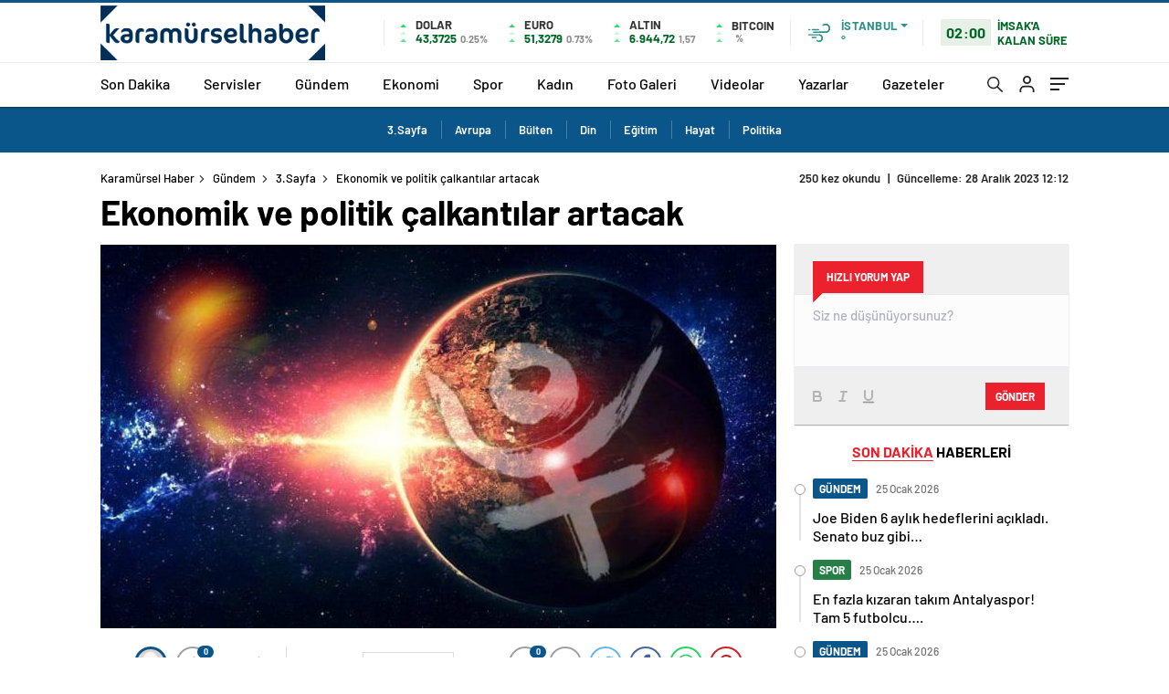

--- FILE ---
content_type: text/html; charset=UTF-8
request_url: https://www.karamurselhaber.com.tr/ekonomik-ve-politik-calkantilar-artacak/
body_size: 33834
content:
<!doctype html>
<html lang="tr" itemscope="" itemtype="https://schema.org/Organization">

<head>

    <meta http-equiv="Content-Type" content="text/html; charset=utf-8" />
    <meta name="viewport" content="width=device-width, initial-scale=1.0, maximum-scale=1.0, user-scalable=no" />
    
<!-- Search Engine Optimization by Rank Math - https://rankmath.com/ -->
<title>Ekonomik ve politik çalkantılar artacak - Karamürsel Haber</title>
<meta name="description" content="İsabetli öngörüleriyle her yeni yıl öncesi görüşleri merak edilen astrolog yazar Öner Döşer 2024’ün zorlu geçeceğini söyledi. Yerel seçim için ise İstanbul’a dikkat çekti…"/>
<meta name="robots" content="follow, index, max-snippet:-1, max-video-preview:-1, max-image-preview:large"/>
<link rel="canonical" href="https://www.karamurselhaber.com.tr/ekonomik-ve-politik-calkantilar-artacak/" />
<meta property="og:locale" content="tr_TR" />
<meta property="og:type" content="article" />
<meta property="og:title" content="Ekonomik ve politik çalkantılar artacak - Karamürsel Haber" />
<meta property="og:description" content="İsabetli öngörüleriyle her yeni yıl öncesi görüşleri merak edilen astrolog yazar Öner Döşer 2024’ün zorlu geçeceğini söyledi. Yerel seçim için ise İstanbul’a dikkat çekti…" />
<meta property="og:url" content="https://www.karamurselhaber.com.tr/ekonomik-ve-politik-calkantilar-artacak/" />
<meta property="og:site_name" content="Karamürsel Haber" />
<meta property="article:tag" content="Baş" />
<meta property="article:tag" content="Haritası" />
<meta property="article:tag" content="Nisan" />
<meta property="article:tag" content="Türkiye" />
<meta property="article:tag" content="Zorlu" />
<meta property="article:section" content="3.Sayfa" />
<meta property="og:image" content="https://www.karamurselhaber.com.tr/wp-content/uploads/2023/12/ekonomik-ve-politik-calkantilar-artacak-UIwnERx4.jpg" />
<meta property="og:image:secure_url" content="https://www.karamurselhaber.com.tr/wp-content/uploads/2023/12/ekonomik-ve-politik-calkantilar-artacak-UIwnERx4.jpg" />
<meta property="og:image:width" content="1200" />
<meta property="og:image:height" content="675" />
<meta property="og:image:alt" content="Ekonomik ve politik çalkantılar artacak" />
<meta property="og:image:type" content="image/jpeg" />
<meta property="article:published_time" content="2023-12-28T12:12:41+03:00" />
<meta name="twitter:card" content="summary_large_image" />
<meta name="twitter:title" content="Ekonomik ve politik çalkantılar artacak - Karamürsel Haber" />
<meta name="twitter:description" content="İsabetli öngörüleriyle her yeni yıl öncesi görüşleri merak edilen astrolog yazar Öner Döşer 2024’ün zorlu geçeceğini söyledi. Yerel seçim için ise İstanbul’a dikkat çekti…" />
<meta name="twitter:image" content="https://www.karamurselhaber.com.tr/wp-content/uploads/2023/12/ekonomik-ve-politik-calkantilar-artacak-UIwnERx4.jpg" />
<meta name="twitter:label1" content="Written by" />
<meta name="twitter:data1" content="Admin" />
<meta name="twitter:label2" content="Time to read" />
<meta name="twitter:data2" content="8 dakika" />
<script type="application/ld+json" class="rank-math-schema">{"@context":"https://schema.org","@graph":[{"@type":"Organization","@id":"https://www.karamurselhaber.com.tr/#organization","name":"Karam\u00fcrsel Haber","url":"https://www.ahaberajansi.com.tr"},{"@type":"WebSite","@id":"https://www.karamurselhaber.com.tr/#website","url":"https://www.karamurselhaber.com.tr","name":"Karam\u00fcrsel Haber","publisher":{"@id":"https://www.karamurselhaber.com.tr/#organization"},"inLanguage":"tr"},{"@type":"ImageObject","@id":"https://www.karamurselhaber.com.tr/wp-content/uploads/2023/12/ekonomik-ve-politik-calkantilar-artacak-UIwnERx4.jpg","url":"https://www.karamurselhaber.com.tr/wp-content/uploads/2023/12/ekonomik-ve-politik-calkantilar-artacak-UIwnERx4.jpg","width":"1200","height":"675","inLanguage":"tr"},{"@type":"WebPage","@id":"https://www.karamurselhaber.com.tr/ekonomik-ve-politik-calkantilar-artacak/#webpage","url":"https://www.karamurselhaber.com.tr/ekonomik-ve-politik-calkantilar-artacak/","name":"Ekonomik ve politik \u00e7alkant\u0131lar artacak - Karam\u00fcrsel Haber","datePublished":"2023-12-28T12:12:41+03:00","dateModified":"2023-12-28T12:12:41+03:00","isPartOf":{"@id":"https://www.karamurselhaber.com.tr/#website"},"primaryImageOfPage":{"@id":"https://www.karamurselhaber.com.tr/wp-content/uploads/2023/12/ekonomik-ve-politik-calkantilar-artacak-UIwnERx4.jpg"},"inLanguage":"tr"},{"@type":"Person","@id":"https://www.karamurselhaber.com.tr/ekonomik-ve-politik-calkantilar-artacak/#author","name":"Admin","image":{"@type":"ImageObject","@id":"https://secure.gravatar.com/avatar/dc1efa546454d264b94cec662c44dd60c00ea2f1004535fe05baf1088f537c0b?s=96&amp;d=mm&amp;r=g","url":"https://secure.gravatar.com/avatar/dc1efa546454d264b94cec662c44dd60c00ea2f1004535fe05baf1088f537c0b?s=96&amp;d=mm&amp;r=g","caption":"Admin","inLanguage":"tr"},"sameAs":["https://www.karamurselhaber.com.tr"],"worksFor":{"@id":"https://www.karamurselhaber.com.tr/#organization"}},{"@type":"BlogPosting","headline":"Ekonomik ve politik \u00e7alkant\u0131lar artacak - Karam\u00fcrsel Haber","datePublished":"2023-12-28T12:12:41+03:00","dateModified":"2023-12-28T12:12:41+03:00","articleSection":"3.Sayfa, Anne \u00c7ocuk, A\u015fk &amp; Cinsellik, Astroloji, Avrupa, Basketbol, Bilim &amp; Teknoloji, Bilim &amp; Teknoloji, Borsa, B\u00fclten, Di\u011fer Haberler, Di\u011fer Videolar, Din, Do\u011fa, Do\u011fa, D\u00f6viz, E\u011fitim, Ekonomi, Emtia, Foto Galeri, Futbol, Genel, G\u00fcndem, G\u00fczellik &amp; Moda, Hafta Hafta Gebelik, Hayat, Hayvanlar, Hayvanlar, Kad\u0131n Sa\u011fl\u0131\u011f\u0131, Komik, Kredi, Magazin, Magazin, Magazin, Magazin Video, Moda, Otomobil, Otomobil, Politika, \u015eampiyonlar Ligi, Spor, Spor, Spor, Uefa Avrupa Ligi, Uluslar Ligi, Video Galeri, Voleybol Haberleri, Ya\u015fam","author":{"@id":"https://www.karamurselhaber.com.tr/ekonomik-ve-politik-calkantilar-artacak/#author","name":"Admin"},"publisher":{"@id":"https://www.karamurselhaber.com.tr/#organization"},"description":"\u0130sabetli \u00f6ng\u00f6r\u00fcleriyle her yeni y\u0131l \u00f6ncesi g\u00f6r\u00fc\u015fleri merak edilen astrolog yazar \u00d6ner D\u00f6\u015fer 2024\u2019\u00fcn zorlu ge\u00e7ece\u011fini s\u00f6yledi. Yerel se\u00e7im i\u00e7in ise \u0130stanbul\u2019a dikkat \u00e7ekti\u2026","name":"Ekonomik ve politik \u00e7alkant\u0131lar artacak - Karam\u00fcrsel Haber","@id":"https://www.karamurselhaber.com.tr/ekonomik-ve-politik-calkantilar-artacak/#richSnippet","isPartOf":{"@id":"https://www.karamurselhaber.com.tr/ekonomik-ve-politik-calkantilar-artacak/#webpage"},"image":{"@id":"https://www.karamurselhaber.com.tr/wp-content/uploads/2023/12/ekonomik-ve-politik-calkantilar-artacak-UIwnERx4.jpg"},"inLanguage":"tr","mainEntityOfPage":{"@id":"https://www.karamurselhaber.com.tr/ekonomik-ve-politik-calkantilar-artacak/#webpage"}}]}</script>
<!-- /Rank Math WordPress SEO eklentisi -->

<link rel='dns-prefetch' href='//cdn.quilljs.com' />
<link rel="alternate" type="application/rss+xml" title="Karamürsel Haber &raquo; Ekonomik ve politik çalkantılar artacak yorum akışı" href="https://www.karamurselhaber.com.tr/ekonomik-ve-politik-calkantilar-artacak/feed/" />
<link rel="alternate" title="oEmbed (JSON)" type="application/json+oembed" href="https://www.karamurselhaber.com.tr/wp-json/oembed/1.0/embed?url=https%3A%2F%2Fwww.karamurselhaber.com.tr%2Fekonomik-ve-politik-calkantilar-artacak%2F" />
<link rel="alternate" title="oEmbed (XML)" type="text/xml+oembed" href="https://www.karamurselhaber.com.tr/wp-json/oembed/1.0/embed?url=https%3A%2F%2Fwww.karamurselhaber.com.tr%2Fekonomik-ve-politik-calkantilar-artacak%2F&#038;format=xml" />
<style id='wp-img-auto-sizes-contain-inline-css' type='text/css'>
img:is([sizes=auto i],[sizes^="auto," i]){contain-intrinsic-size:3000px 1500px}
/*# sourceURL=wp-img-auto-sizes-contain-inline-css */
</style>
<style id='classic-theme-styles-inline-css' type='text/css'>
/*! This file is auto-generated */
.wp-block-button__link{color:#fff;background-color:#32373c;border-radius:9999px;box-shadow:none;text-decoration:none;padding:calc(.667em + 2px) calc(1.333em + 2px);font-size:1.125em}.wp-block-file__button{background:#32373c;color:#fff;text-decoration:none}
/*# sourceURL=/wp-includes/css/classic-themes.min.css */
</style>
<script type="text/javascript" src="https://www.karamurselhaber.com.tr/wp-includes/js/jquery/jquery.min.js?ver=3.7.1" id="jquery-core-js"></script>
<script type="text/javascript" src="https://www.karamurselhaber.com.tr/wp-includes/js/jquery/jquery-migrate.min.js?ver=3.4.1" id="jquery-migrate-js"></script>
<script type="text/javascript" id="jquery-js-after">
/* <![CDATA[ */
var $ = jQuery.noConflict();
//# sourceURL=jquery-js-after
/* ]]> */
</script>
<link rel="https://api.w.org/" href="https://www.karamurselhaber.com.tr/wp-json/" /><link rel="alternate" title="JSON" type="application/json" href="https://www.karamurselhaber.com.tr/wp-json/wp/v2/posts/1499" /><link rel="EditURI" type="application/rsd+xml" title="RSD" href="https://www.karamurselhaber.com.tr/xmlrpc.php?rsd" />
<meta name="generator" content="WordPress 6.9" />
<link rel='shortlink' href='https://www.karamurselhaber.com.tr/?p=1499' />
    <meta property="og:title" content="Ekonomik ve politik çalkantılar artacak" />
                <meta property="og:image" content="https://www.karamurselhaber.com.tr/wp-content/uploads/2023/12/ekonomik-ve-politik-calkantilar-artacak-UIwnERx4.jpg" />
            <link rel="amphtml" href="https://www.karamurselhaber.com.tr/ekonomik-ve-politik-calkantilar-artacak/amp">            <link rel="Shortcut Icon" href="https://www.haberadam.temadam.com/wp-content/uploads/2020/11/favicon-16x16-1-1.png" type="image/x-icon">
    <link rel="stylesheet" href="https://www.karamurselhaber.com.tr/wp-content/themes/haberadam/Css/styles.css?v=1.0" />
    <link rel="stylesheet" href="https://www.karamurselhaber.com.tr/wp-content/themes/haberadam/Css/owl.carousel.min.css">
            <link rel="stylesheet" href="https://www.karamurselhaber.com.tr/wp-content/themes/haberadam/icon/style.css" />

        <link rel="stylesheet" href="https://www.karamurselhaber.com.tr/wp-content/themes/haberadam/Css/theme_style.css">
    

    <link rel="preload" href="https://www.karamurselhaber.com.tr/wp-content/themes/haberadam/fonts/barlow-regular.woff2" as="font" crossorigin>
    <link rel="preload" href="https://www.karamurselhaber.com.tr/wp-content/themes/haberadam/fonts/barlow-medium.woff2" as="font" crossorigin>
    <link rel="preload" href="https://www.karamurselhaber.com.tr/wp-content/themes/haberadam/fonts/barlow-semibold.woff2" as="font" crossorigin>
    <link rel="preload" href="https://www.karamurselhaber.com.tr/wp-content/themes/haberadam/fonts/barlow-bold.woff2" as="font" crossorigin>
    <link rel="preload" href="https://www.karamurselhaber.com.tr/wp-content/themes/haberadam/fonts/barlow-regular2.woff2" as="font" crossorigin>
    <link rel="preload" href="https://www.karamurselhaber.com.tr/wp-content/themes/haberadam/fonts/barlow-medium2.woff2" as="font" crossorigin>
    <link rel="preload" href="https://www.karamurselhaber.com.tr/wp-content/themes/haberadam/fonts/barlow-semibold2.woff2" as="font" crossorigin>
    <link rel="preload" href="https://www.karamurselhaber.com.tr/wp-content/themes/haberadam/fonts/barlow-bold2.woff2" as="font" crossorigin>
    <style>
        @font-face {
            font-family: 'Barlow';
            font-style: normal;
            font-weight: 400;
            src: url(https://www.karamurselhaber.com.tr/wp-content/themes/haberadam/fonts/barlow-regular.woff2) format('woff2');
            unicode-range: U+0000-00FF, U+0131, U+0152-0153, U+02BB-02BC, U+02C6, U+02DA, U+02DC, U+2000-206F, U+2074, U+20AC, U+2122, U+2191, U+2193, U+2212, U+2215, U+FEFF, U+FFFD;
            font-display: swap;
        }

        @font-face {
            font-family: 'Barlow';
            font-style: normal;
            font-weight: 500;
            src: url(https://www.karamurselhaber.com.tr/wp-content/themes/haberadam/fonts/barlow-medium.woff2) format('woff2');
            unicode-range: U+0000-00FF, U+0131, U+0152-0153, U+02BB-02BC, U+02C6, U+02DA, U+02DC, U+2000-206F, U+2074, U+20AC, U+2122, U+2191, U+2193, U+2212, U+2215, U+FEFF, U+FFFD;
            font-display: swap;
        }

        @font-face {
            font-family: 'Barlow';
            font-style: normal;
            font-weight: 600;
            src: url(https://www.karamurselhaber.com.tr/wp-content/themes/haberadam/fonts/barlow-semibold.woff2) format('woff2');
            unicode-range: U+0000-00FF, U+0131, U+0152-0153, U+02BB-02BC, U+02C6, U+02DA, U+02DC, U+2000-206F, U+2074, U+20AC, U+2122, U+2191, U+2193, U+2212, U+2215, U+FEFF, U+FFFD;
            font-display: swap;
        }

        @font-face {
            font-family: 'Barlow';
            font-style: normal;
            font-weight: 700;
            src: url(https://www.karamurselhaber.com.tr/wp-content/themes/haberadam/fonts/barlow-bold.woff2) format('woff2');
            unicode-range: U+0000-00FF, U+0131, U+0152-0153, U+02BB-02BC, U+02C6, U+02DA, U+02DC, U+2000-206F, U+2074, U+20AC, U+2122, U+2191, U+2193, U+2212, U+2215, U+FEFF, U+FFFD;
            font-display: swap;
        }

        @font-face {
            font-family: 'Barlow';
            font-style: normal;
            font-weight: 400;
            src: url(https://www.karamurselhaber.com.tr/wp-content/themes/haberadam/fonts/barlow-regular2.woff2) format('woff2');
            unicode-range: U+0100-024F, U+0259, U+1E00-1EFF, U+2020, U+20A0-20AB, U+20AD-20CF, U+2113, U+2C60-2C7F, U+A720-A7FF;
            font-display: swap;
        }

        @font-face {
            font-family: 'Barlow';
            font-style: normal;
            font-weight: 500;
            src: url(https://www.karamurselhaber.com.tr/wp-content/themes/haberadam/fonts/barlow-medium2.woff2) format('woff2');
            unicode-range: U+0100-024F, U+0259, U+1E00-1EFF, U+2020, U+20A0-20AB, U+20AD-20CF, U+2113, U+2C60-2C7F, U+A720-A7FF;
            font-display: swap;
        }

        @font-face {
            font-family: 'Barlow';
            font-style: normal;
            font-weight: 600;
            src: url(https://www.karamurselhaber.com.tr/wp-content/themes/haberadam/fonts/barlow-semibold2.woff2) format('woff2');
            unicode-range: U+0100-024F, U+0259, U+1E00-1EFF, U+2020, U+20A0-20AB, U+20AD-20CF, U+2113, U+2C60-2C7F, U+A720-A7FF;
            font-display: swap;
        }

        @font-face {
            font-family: 'Barlow';
            font-style: normal;
            font-weight: 700;
            src: url(https://www.karamurselhaber.com.tr/wp-content/themes/haberadam/fonts/barlow-bold2.woff2) format('woff2');
            unicode-range: U+0100-024F, U+0259, U+1E00-1EFF, U+2020, U+20A0-20AB, U+20AD-20CF, U+2113, U+2C60-2C7F, U+A720-A7FF;
            font-display: swap;
        }
    </style>

            <link rel="stylesheet" href="https://www.karamurselhaber.com.tr/wp-content/themes/haberadam/Css/zuck.min.css">
        <style>
    body{
        background-color: #e5e5e5;
    }
    .scdovizin button, .scdovizintab > div.active{
        background-color: #db2027;
    }
    .scdovizintab > div.active{
        border-color: #db2027;
    }
    .scdovizin-inputs.scifull span{
        border-color: #db202725;
    }
    #header-shape-gradient {
        --color-stop: #db2027;
        --color-bot: #db2027;
    }
    #zuck-modal-content .story-viewer .slides .item>.media{width: 700px;}
    #zuck-modal-content .strydesc{color: }
    .newsBox2 > i{background: #db2027;opacity: 0.7;}
    .ayarlarkaydet.ayarkheader:hover {background-color:#db2027;}
    .iletisim svg.titledot rect {fill:#db2027;}
    .videoNewsBox ul li a strong:hover{color: #db2027}
    .pageWrapper .pageMainWrap .contentWrap .pageNav ul li.active a:before, header{background: #db2027}
    .pageWrapper .pageMainWrap .contentWrap .wideArea .contactForm .submit{background: #db2027}
    .tag{background: #db2027}
    .newsBox:hover>strong{color:#db2027}
    .newsBox>strong:hover{color:#db2027}
    .authorBox ul li a strong,#owl-wleft-slider3 .owl-nav button:hover{color:#db2027}
    .options-icons.iconcom:hover .icon-border {
      background-color: #db2027;
      border-color: #db2027;
    }
    @media only screen and (max-width: 480px) {
        .header-bottom {
            background: #db2027;
        }
    }

    .desk-menu-top ul li:first-child, .desk-menu-bottom-left li a:before, .desk-menu-bottom-right ul li a,
    .desk-menu-bottom-right ul li a span
    {color: #c9c9c990}
    .desk-menu-bottom-left li a i{ background-color: #c9c9c990 }
    .desk-menu-bottom-left li a, .desk-menu-bottom-right ul li a, .desk-menu-bottom-right ul li a span { border-color: #c9c9c990; }
    .desk-menu-bottom-right ul li a span svg path { fill: #c9c9c990; }

    .left .more a{background-color: #db2027}

    #home > .bottom > .left .twoLineNews > div > div > div > div > div > div a strong:hover{color: #db2027}
    .videoNewsBox ul li a span i{background: #db2027}
    .pageWrapper .pageMainWrap .contentWrap .wideArea .contactForm .submit{background: #db2027}
    .pageWrapper .pageMainWrap .contentWrap .pageNav ul li.active a:before{background: #db2027}
    .pageWrapper .pageMainWrap .contentWrap .pageNav ul li > a:before{background: #db2027}
    .header2.withHeader3 .hd-top, .hmfix .header2.withHeader3 .hd-bot.on, .hmfix .header-bottom.on, .wleft-slider-left li.active a figure, .hd-bot,
    .hd-bot, .header2.withHeader3 .hd-top, .hmfix .header2.withHeader3 .hd-bot.on, .yol-in-bottom ul li a span
    { border-color: #db2027; }
    header .menu-item-has-children ul.sub-menu{ background-color: #222222 }
    .desk-menu{ background-color:#2a2929 }
    .bvgl-title{border-color: #db2027 }
    div#owl-wleft-slider3 .owl-dots button:hover:after, div#owl-wleft-slider3 .owl-dots button.active:after,
    .main-manset .owl-dots button.active, .main-manset .owl-nav .owl-prev:hover, .main-manset .owl-nav .owl-next:hover,
    .tab-up-in .owl-dots button.active, .header-bottom-left:before, .header-bottom-left #logo,
    .header-bottom-left nav ul li a:after, .hd-bot-left #logo, .hd-bot-left .mobile-logo, a.mobile-logo, .gazete-detay-left ul li a:before
    {
        background-color: #db2027;
    }

    .yr-in a p:hover,.hd-bot-right nav ul li a:hover{ color:#db2027 }

    #owl-wleft-slider2 .owl-dots button.active,div#owl-wleft-slider .owl-dots button.active, div#owl-wleft-slider3 .owl-dots button.active,
    .tab-up-in .owl-dots button.active, .main-manset #owl-main-manset .owl-dot.active{
        background-color: #db2027 !important;
    }
    .yol-in-bottom ul li a span{ border-color: #db2027 !important; }

    #home.container .newsBox>strong span:hover, #home.container .newsBox>strong:hover span, .flmc .news-four-2 .news-four-in span:hover,
    .kat-grid-right-five a:hover strong, #home.container .newsBox>strong:hover span, .fively-left a:hover h5, .news-four-in a.news-four-link:hover .news-four-in-title span,
    .yol-in-bottom ul li a:hover span, .footer-links-left ul li a:hover, .gazete-detay-left ul li a:hover span, .gazete-detay-left ul li a.active span,
    .gazete-dr-gun li a:hover, .gazeteler-top h1 b
    {
        color: #db2027 !important;
    }

    .hm-top .select-vakit{ background-color: #db2027 }

    .mobile-menu h3{ color: #db2027 }

        footer .logo-pattern{background-color: #db2027}
    
            .header-bottom-left:before, .header-bottom-left #logo, .alt-cat,
        .main-manset .owl-dots button.active, .main-manset .owl-nav .owl-prev:hover, .main-manset .owl-nav .owl-next:hover,
        .header-bottom-left nav ul li a:after, .left .more a, .newsBox span .icon-play-arrow,
        .options-icons .icon-border.active, span.icon-border-count, .sc-options-user,  #newsRead .bottom .left .detail .relatedContent a,
        #newsRead .bottom .left .detail ol li:before,
        .hd-bot-left #logo, .shrrt.active .icon-border,
        .sc-options-left .options-icons:hover .icon-border, .cb-ver-head, a.mobile-logo, .ss-choosen, .ss-top-mobile a:hover,
        .options-icons.iconfav:hover .icon-border,.options-icons.iconcom:hover .icon-border   {background-color: #0a558a}
        .bvgl-title, .options-icons .icon-border.active, .options-icons .icon-border.active:hover,
        .hmfix .header-bottom.on,.shrrt.active .icon-border,
        .sc-options-left .options-icons:hover .icon-border, .hd-bot, .header2.withHeader3 .hd-top, .hmfix .header2.withHeader3 .hd-bot.on,.yol-in-bottom ul li a span,
        .wleft-slider-left li.active a figure,.options-icons.iconfav:hover .icon-border,.options-icons.iconcom:hover .icon-border
        {border-color: #0a558a}
        .video-five-left{background-color: #ffffff36}
        .video-five .flex-start,.video-five-right{background-color: #0a558a}

        #owl-wleft-slider1 .owl-dots button.active ,#owl-wleft-slider2 .owl-dots button.active, div#owl-wleft-slider3 .owl-dots button.active{background-color: #0a558a !important;}
        footer .logo-pattern, div#owl-wleft-slider3 .owl-dots button.active:after,
        div#owl-wleft-slider3 .owl-dots button.active:after, .main-manset #owl-main-manset .owl-dot.active,
        div#owl-wleft-slider .owl-dots button.active, .ss-top ul li.active, .ss-top ul li:hover, #owl-sports .owl-nav .owl-prev,
        .ss-bottom ul a, #owl-sports .owl-nav .owl-next
        {background-color: #0a558a !important;}

        .wleft-slider3 .owl-nav button:hover, span.comment-active b{ color: #0a558a !important; }

                    footer .logo-pattern{background-color: }
        


        .container .newsBox>strong span:hover, .fourrscl-bottom p:hover, .sc-fively-2 a p:hover, .sc-fively-1 a p:hover,
        a.bvgl-top p:hover, a.bvgl-top figure:hover a.bvgl-top p, .infinityDiv h4,.cb-veri ul li:hover a,.cb-letters p b,
        #newsRead .bottom .left .detail .options-icons:hover p, .yazar-detay-right .cap .options-icons:hover p,
        .footer-links-left ul li a:hover
        {
            color: #0a558a !important;
        }

        @media only screen and (max-width: 480px) {
            .header-bottom {
                background: #0a558a;
            }
        }

        .sticky-bread {
            border-top-color:  #0a558a;
        }

        .sb-left a svg path {
          fill: #0a558a;
        }

        .hd-bot, .header2.withHeader3 .hd-top, .hmfix .header2.withHeader3 .hd-bot.on{
            border-top-color: #0a558a;
        }

    .scdovizin button, .scdovizintab > div.active{
        background-color: #0a558a;
    }
    .scdovizintab > div.active{
        border-color: #0a558a;
    }
    .scdovizin-inputs.scifull span{
        border-color: #0a558a25;
    }

    
    @media screen and (max-width:568px) {
        #home > .bottom .left .sixNewsSymmetry > div {
            width: 100%;
            flex: 100%;
            max-width: 100%;
            padding-left: 5px;
            padding-right: 5px !important;
        }
    }

        .ows-in h3, #owl-wleft-slider2 .ows-in h3, #owl-wleft-slider3 .ows-in h3, .main-manset-title h3,.tab-up-title h3{text-transform: unset;}
        .ows-in h3::first-line{color:#e5d520}
            .container .newsBox>strong:hover span{ color: #db2027 }
    .genel-veri{background-color: #d9242f}

    .mid-va span,.corona1,.corona2{background-color: #b21c26}
    .mid-va span:first-child{background-color: transparent}
    .weat-d-tag a:hover{background-color: #db2027 !important;border-color: #db2027 !important;}
</style>

    <script>
        var ajaxurl = "https://www.karamurselhaber.com.tr/wp-admin/admin-ajax.php";
    </script>
<style id='global-styles-inline-css' type='text/css'>
:root{--wp--preset--aspect-ratio--square: 1;--wp--preset--aspect-ratio--4-3: 4/3;--wp--preset--aspect-ratio--3-4: 3/4;--wp--preset--aspect-ratio--3-2: 3/2;--wp--preset--aspect-ratio--2-3: 2/3;--wp--preset--aspect-ratio--16-9: 16/9;--wp--preset--aspect-ratio--9-16: 9/16;--wp--preset--color--black: #000000;--wp--preset--color--cyan-bluish-gray: #abb8c3;--wp--preset--color--white: #ffffff;--wp--preset--color--pale-pink: #f78da7;--wp--preset--color--vivid-red: #cf2e2e;--wp--preset--color--luminous-vivid-orange: #ff6900;--wp--preset--color--luminous-vivid-amber: #fcb900;--wp--preset--color--light-green-cyan: #7bdcb5;--wp--preset--color--vivid-green-cyan: #00d084;--wp--preset--color--pale-cyan-blue: #8ed1fc;--wp--preset--color--vivid-cyan-blue: #0693e3;--wp--preset--color--vivid-purple: #9b51e0;--wp--preset--gradient--vivid-cyan-blue-to-vivid-purple: linear-gradient(135deg,rgb(6,147,227) 0%,rgb(155,81,224) 100%);--wp--preset--gradient--light-green-cyan-to-vivid-green-cyan: linear-gradient(135deg,rgb(122,220,180) 0%,rgb(0,208,130) 100%);--wp--preset--gradient--luminous-vivid-amber-to-luminous-vivid-orange: linear-gradient(135deg,rgb(252,185,0) 0%,rgb(255,105,0) 100%);--wp--preset--gradient--luminous-vivid-orange-to-vivid-red: linear-gradient(135deg,rgb(255,105,0) 0%,rgb(207,46,46) 100%);--wp--preset--gradient--very-light-gray-to-cyan-bluish-gray: linear-gradient(135deg,rgb(238,238,238) 0%,rgb(169,184,195) 100%);--wp--preset--gradient--cool-to-warm-spectrum: linear-gradient(135deg,rgb(74,234,220) 0%,rgb(151,120,209) 20%,rgb(207,42,186) 40%,rgb(238,44,130) 60%,rgb(251,105,98) 80%,rgb(254,248,76) 100%);--wp--preset--gradient--blush-light-purple: linear-gradient(135deg,rgb(255,206,236) 0%,rgb(152,150,240) 100%);--wp--preset--gradient--blush-bordeaux: linear-gradient(135deg,rgb(254,205,165) 0%,rgb(254,45,45) 50%,rgb(107,0,62) 100%);--wp--preset--gradient--luminous-dusk: linear-gradient(135deg,rgb(255,203,112) 0%,rgb(199,81,192) 50%,rgb(65,88,208) 100%);--wp--preset--gradient--pale-ocean: linear-gradient(135deg,rgb(255,245,203) 0%,rgb(182,227,212) 50%,rgb(51,167,181) 100%);--wp--preset--gradient--electric-grass: linear-gradient(135deg,rgb(202,248,128) 0%,rgb(113,206,126) 100%);--wp--preset--gradient--midnight: linear-gradient(135deg,rgb(2,3,129) 0%,rgb(40,116,252) 100%);--wp--preset--font-size--small: 13px;--wp--preset--font-size--medium: 20px;--wp--preset--font-size--large: 36px;--wp--preset--font-size--x-large: 42px;--wp--preset--spacing--20: 0.44rem;--wp--preset--spacing--30: 0.67rem;--wp--preset--spacing--40: 1rem;--wp--preset--spacing--50: 1.5rem;--wp--preset--spacing--60: 2.25rem;--wp--preset--spacing--70: 3.38rem;--wp--preset--spacing--80: 5.06rem;--wp--preset--shadow--natural: 6px 6px 9px rgba(0, 0, 0, 0.2);--wp--preset--shadow--deep: 12px 12px 50px rgba(0, 0, 0, 0.4);--wp--preset--shadow--sharp: 6px 6px 0px rgba(0, 0, 0, 0.2);--wp--preset--shadow--outlined: 6px 6px 0px -3px rgb(255, 255, 255), 6px 6px rgb(0, 0, 0);--wp--preset--shadow--crisp: 6px 6px 0px rgb(0, 0, 0);}:where(.is-layout-flex){gap: 0.5em;}:where(.is-layout-grid){gap: 0.5em;}body .is-layout-flex{display: flex;}.is-layout-flex{flex-wrap: wrap;align-items: center;}.is-layout-flex > :is(*, div){margin: 0;}body .is-layout-grid{display: grid;}.is-layout-grid > :is(*, div){margin: 0;}:where(.wp-block-columns.is-layout-flex){gap: 2em;}:where(.wp-block-columns.is-layout-grid){gap: 2em;}:where(.wp-block-post-template.is-layout-flex){gap: 1.25em;}:where(.wp-block-post-template.is-layout-grid){gap: 1.25em;}.has-black-color{color: var(--wp--preset--color--black) !important;}.has-cyan-bluish-gray-color{color: var(--wp--preset--color--cyan-bluish-gray) !important;}.has-white-color{color: var(--wp--preset--color--white) !important;}.has-pale-pink-color{color: var(--wp--preset--color--pale-pink) !important;}.has-vivid-red-color{color: var(--wp--preset--color--vivid-red) !important;}.has-luminous-vivid-orange-color{color: var(--wp--preset--color--luminous-vivid-orange) !important;}.has-luminous-vivid-amber-color{color: var(--wp--preset--color--luminous-vivid-amber) !important;}.has-light-green-cyan-color{color: var(--wp--preset--color--light-green-cyan) !important;}.has-vivid-green-cyan-color{color: var(--wp--preset--color--vivid-green-cyan) !important;}.has-pale-cyan-blue-color{color: var(--wp--preset--color--pale-cyan-blue) !important;}.has-vivid-cyan-blue-color{color: var(--wp--preset--color--vivid-cyan-blue) !important;}.has-vivid-purple-color{color: var(--wp--preset--color--vivid-purple) !important;}.has-black-background-color{background-color: var(--wp--preset--color--black) !important;}.has-cyan-bluish-gray-background-color{background-color: var(--wp--preset--color--cyan-bluish-gray) !important;}.has-white-background-color{background-color: var(--wp--preset--color--white) !important;}.has-pale-pink-background-color{background-color: var(--wp--preset--color--pale-pink) !important;}.has-vivid-red-background-color{background-color: var(--wp--preset--color--vivid-red) !important;}.has-luminous-vivid-orange-background-color{background-color: var(--wp--preset--color--luminous-vivid-orange) !important;}.has-luminous-vivid-amber-background-color{background-color: var(--wp--preset--color--luminous-vivid-amber) !important;}.has-light-green-cyan-background-color{background-color: var(--wp--preset--color--light-green-cyan) !important;}.has-vivid-green-cyan-background-color{background-color: var(--wp--preset--color--vivid-green-cyan) !important;}.has-pale-cyan-blue-background-color{background-color: var(--wp--preset--color--pale-cyan-blue) !important;}.has-vivid-cyan-blue-background-color{background-color: var(--wp--preset--color--vivid-cyan-blue) !important;}.has-vivid-purple-background-color{background-color: var(--wp--preset--color--vivid-purple) !important;}.has-black-border-color{border-color: var(--wp--preset--color--black) !important;}.has-cyan-bluish-gray-border-color{border-color: var(--wp--preset--color--cyan-bluish-gray) !important;}.has-white-border-color{border-color: var(--wp--preset--color--white) !important;}.has-pale-pink-border-color{border-color: var(--wp--preset--color--pale-pink) !important;}.has-vivid-red-border-color{border-color: var(--wp--preset--color--vivid-red) !important;}.has-luminous-vivid-orange-border-color{border-color: var(--wp--preset--color--luminous-vivid-orange) !important;}.has-luminous-vivid-amber-border-color{border-color: var(--wp--preset--color--luminous-vivid-amber) !important;}.has-light-green-cyan-border-color{border-color: var(--wp--preset--color--light-green-cyan) !important;}.has-vivid-green-cyan-border-color{border-color: var(--wp--preset--color--vivid-green-cyan) !important;}.has-pale-cyan-blue-border-color{border-color: var(--wp--preset--color--pale-cyan-blue) !important;}.has-vivid-cyan-blue-border-color{border-color: var(--wp--preset--color--vivid-cyan-blue) !important;}.has-vivid-purple-border-color{border-color: var(--wp--preset--color--vivid-purple) !important;}.has-vivid-cyan-blue-to-vivid-purple-gradient-background{background: var(--wp--preset--gradient--vivid-cyan-blue-to-vivid-purple) !important;}.has-light-green-cyan-to-vivid-green-cyan-gradient-background{background: var(--wp--preset--gradient--light-green-cyan-to-vivid-green-cyan) !important;}.has-luminous-vivid-amber-to-luminous-vivid-orange-gradient-background{background: var(--wp--preset--gradient--luminous-vivid-amber-to-luminous-vivid-orange) !important;}.has-luminous-vivid-orange-to-vivid-red-gradient-background{background: var(--wp--preset--gradient--luminous-vivid-orange-to-vivid-red) !important;}.has-very-light-gray-to-cyan-bluish-gray-gradient-background{background: var(--wp--preset--gradient--very-light-gray-to-cyan-bluish-gray) !important;}.has-cool-to-warm-spectrum-gradient-background{background: var(--wp--preset--gradient--cool-to-warm-spectrum) !important;}.has-blush-light-purple-gradient-background{background: var(--wp--preset--gradient--blush-light-purple) !important;}.has-blush-bordeaux-gradient-background{background: var(--wp--preset--gradient--blush-bordeaux) !important;}.has-luminous-dusk-gradient-background{background: var(--wp--preset--gradient--luminous-dusk) !important;}.has-pale-ocean-gradient-background{background: var(--wp--preset--gradient--pale-ocean) !important;}.has-electric-grass-gradient-background{background: var(--wp--preset--gradient--electric-grass) !important;}.has-midnight-gradient-background{background: var(--wp--preset--gradient--midnight) !important;}.has-small-font-size{font-size: var(--wp--preset--font-size--small) !important;}.has-medium-font-size{font-size: var(--wp--preset--font-size--medium) !important;}.has-large-font-size{font-size: var(--wp--preset--font-size--large) !important;}.has-x-large-font-size{font-size: var(--wp--preset--font-size--x-large) !important;}
/*# sourceURL=global-styles-inline-css */
</style>
</head>

<body class=" hmfix  bgWhite mm-wrapper">
    <style media="screen">
    header .logo-pattern {
        display: none;
    }
</style>
<div class="header2after">

</div>
<header class="header2 withHeader3">
    <div class="hd-top">
        <div class="container">
            <div class="hd-top-in">
                <div class="logo-pattern">
</div>

<a href="https://www.karamurselhaber.com.tr/" id="logo" class="desktop-logo"><img src="https://www.karamurselhaber.com.tr/wp-content/uploads/2023/12/logo.png" class="logo-lzy" alt="Karamürsel Haber" /></a>
<a href="https://www.karamurselhaber.com.tr/" class="mobile-logo"><img src="https://www.karamurselhaber.com.tr/wp-content/uploads/2023/12/logo.png" class="logo-lzy"  alt="Karamürsel Haber" /></a>


                <div class="hd-top-left">
                                        <div class="htl-i">
                        <div class="htl-i-left up">
                            <span></span>
                            <span></span>
                            <span></span>
                        </div>

                        <div class="htl-i-right">
                            <span>DOLAR</span>
                            <b class="up">43,3725<u> 0.25%</u></b>
                        </div>
                    </div>

                    
                    <div class="htl-i">
                        <div class="htl-i-left up">
                            <span></span>
                            <span></span>
                            <span></span>
                        </div>
                        <div class="htl-i-right">
                            <span>EURO</span>
                            <b class="up">51,3279<u> 0.73%</u></b>
                        </div>
                    </div>

                    


                    
                    <div class="htl-i">
                        <div class="htl-i-left up">
                            <span></span>
                            <span></span>
                            <span></span>
                        </div>
                        <div class="htl-i-right">
                            <span>ALTIN</span>
                            <b class="up">6.944,72<u>1,57</u></b>
                        </div>
                    </div>

                    
                                        <div class="htl-i htlison">
                        <div class="htl-i-left up">
                            <span></span>
                            <span></span>
                            <span></span>
                        </div>
                        <div class="htl-i-right">
                            <span>BITCOIN</span>
                            <b class="up"><u>%</u></b>
                        </div>
                    </div>
                    <div class="header-top-right">
                        <div class="wheat">
                            <div class="weatherStatus">
                                <i class=""></i>
                                <div class="hwwi-flex">
                                    <div class="hwwi-top">
                                        <span>İstanbul</span>
                                    </div>
                                    <div class="hwwi-bottom">
                                        <span>°</span>
                                        <p></p>
                                    </div>
                                </div>
                            </div>

                            <div class="wheatall" style="visibility: hidden;opacity: 0;transform: translateY(18px);">
                                <div class="selectli-place">
                                    <input type="text" name="" value="" placeholder="Şehir Ara">
                                    <img src="https://www.karamurselhaber.com.tr/wp-content/themes/haberadam/img/icons/search.png" alt="s" class="des-g">
                                </div>
                                <ul>
                                                                            <li data-city="adana" onclick="getWeather(1)">Adana</li>
                                                                            <li data-city="adiyaman" onclick="getWeather(2)">Adıyaman</li>
                                                                            <li data-city="afyonkarahisar" onclick="getWeather(3)">Afyonkarahisar</li>
                                                                            <li data-city="agri" onclick="getWeather(4)">Ağrı</li>
                                                                            <li data-city="amasya" onclick="getWeather(5)">Amasya</li>
                                                                            <li data-city="ankara" onclick="getWeather(6)">Ankara</li>
                                                                            <li data-city="antalya" onclick="getWeather(7)">Antalya</li>
                                                                            <li data-city="artvin" onclick="getWeather(8)">Artvin</li>
                                                                            <li data-city="aydin" onclick="getWeather(9)">Aydın</li>
                                                                            <li data-city="balikesir" onclick="getWeather(10)">Balıkesir</li>
                                                                            <li data-city="bilecik" onclick="getWeather(11)">Bilecik</li>
                                                                            <li data-city="bingol" onclick="getWeather(12)">Bingöl</li>
                                                                            <li data-city="bitlis" onclick="getWeather(13)">Bitlis</li>
                                                                            <li data-city="bolu" onclick="getWeather(14)">Bolu</li>
                                                                            <li data-city="burdur" onclick="getWeather(15)">Burdur</li>
                                                                            <li data-city="bursa" onclick="getWeather(16)">Bursa</li>
                                                                            <li data-city="canakkale" onclick="getWeather(17)">Çanakkale</li>
                                                                            <li data-city="cankiri" onclick="getWeather(18)">Çankırı</li>
                                                                            <li data-city="corum" onclick="getWeather(19)">Çorum</li>
                                                                            <li data-city="denizli" onclick="getWeather(20)">Denizli</li>
                                                                            <li data-city="diyarbakir" onclick="getWeather(21)">Diyarbakır</li>
                                                                            <li data-city="edirne" onclick="getWeather(22)">Edirne</li>
                                                                            <li data-city="elazig" onclick="getWeather(23)">Elazığ</li>
                                                                            <li data-city="erzincan" onclick="getWeather(24)">Erzincan</li>
                                                                            <li data-city="erzurum" onclick="getWeather(25)">Erzurum</li>
                                                                            <li data-city="eskisehir" onclick="getWeather(26)">Eskişehir</li>
                                                                            <li data-city="gaziantep" onclick="getWeather(27)">Gaziantep</li>
                                                                            <li data-city="giresun" onclick="getWeather(28)">Giresun</li>
                                                                            <li data-city="gumushane" onclick="getWeather(29)">Gümüşhane</li>
                                                                            <li data-city="hakkari" onclick="getWeather(30)">Hakkâri</li>
                                                                            <li data-city="hatay" onclick="getWeather(31)">Hatay</li>
                                                                            <li data-city="isparta" onclick="getWeather(32)">Isparta</li>
                                                                            <li data-city="mersin" onclick="getWeather(33)">Mersin</li>
                                                                            <li data-city="istanbul" onclick="getWeather(34)">İstanbul</li>
                                                                            <li data-city="izmir" onclick="getWeather(35)">İzmir</li>
                                                                            <li data-city="kars" onclick="getWeather(36)">Kars</li>
                                                                            <li data-city="kastamonu" onclick="getWeather(37)">Kastamonu</li>
                                                                            <li data-city="kayseri" onclick="getWeather(38)">Kayseri</li>
                                                                            <li data-city="kirklareli" onclick="getWeather(39)">Kırklareli</li>
                                                                            <li data-city="kirsehir" onclick="getWeather(40)">Kırşehir</li>
                                                                            <li data-city="kocaeli" onclick="getWeather(41)">Kocaeli</li>
                                                                            <li data-city="konya" onclick="getWeather(42)">Konya</li>
                                                                            <li data-city="kutahya" onclick="getWeather(43)">Kütahya</li>
                                                                            <li data-city="malatya" onclick="getWeather(44)">Malatya</li>
                                                                            <li data-city="manisa" onclick="getWeather(45)">Manisa</li>
                                                                            <li data-city="kahramanmaras" onclick="getWeather(46)">Kahramanmaraş</li>
                                                                            <li data-city="mardin" onclick="getWeather(47)">Mardin</li>
                                                                            <li data-city="mugla" onclick="getWeather(48)">Muğla</li>
                                                                            <li data-city="mus" onclick="getWeather(49)">Muş</li>
                                                                            <li data-city="nevsehir" onclick="getWeather(50)">Nevşehir</li>
                                                                            <li data-city="nigde" onclick="getWeather(51)">Niğde</li>
                                                                            <li data-city="ordu" onclick="getWeather(52)">Ordu</li>
                                                                            <li data-city="rize" onclick="getWeather(53)">Rize</li>
                                                                            <li data-city="sakarya" onclick="getWeather(54)">Sakarya</li>
                                                                            <li data-city="samsun" onclick="getWeather(55)">Samsun</li>
                                                                            <li data-city="siirt" onclick="getWeather(56)">Siirt</li>
                                                                            <li data-city="sinop" onclick="getWeather(57)">Sinop</li>
                                                                            <li data-city="sivas" onclick="getWeather(58)">Sivas</li>
                                                                            <li data-city="tekirdag" onclick="getWeather(59)">Tekirdağ</li>
                                                                            <li data-city="tokat" onclick="getWeather(60)">Tokat</li>
                                                                            <li data-city="trabzon" onclick="getWeather(61)">Trabzon</li>
                                                                            <li data-city="tunceli" onclick="getWeather(62)">Tunceli</li>
                                                                            <li data-city="sanliurfa" onclick="getWeather(63)">Şanlıurfa</li>
                                                                            <li data-city="usak" onclick="getWeather(64)">Uşak</li>
                                                                            <li data-city="van" onclick="getWeather(65)">Van</li>
                                                                            <li data-city="yozgat" onclick="getWeather(66)">Yozgat</li>
                                                                            <li data-city="zonguldak" onclick="getWeather(67)">Zonguldak</li>
                                                                            <li data-city="aksaray" onclick="getWeather(68)">Aksaray</li>
                                                                            <li data-city="bayburt" onclick="getWeather(69)">Bayburt</li>
                                                                            <li data-city="karaman" onclick="getWeather(70)">Karaman</li>
                                                                            <li data-city="kirikkale" onclick="getWeather(71)">Kırıkkale</li>
                                                                            <li data-city="batman" onclick="getWeather(72)">Batman</li>
                                                                            <li data-city="sirnak" onclick="getWeather(73)">Şırnak</li>
                                                                            <li data-city="bartin" onclick="getWeather(74)">Bartın</li>
                                                                            <li data-city="ardahan" onclick="getWeather(75)">Ardahan</li>
                                                                            <li data-city="igdir" onclick="getWeather(76)">Iğdır</li>
                                                                            <li data-city="yalova" onclick="getWeather(77)">Yalova</li>
                                                                            <li data-city="karabuk" onclick="getWeather(78)">Karabük</li>
                                                                            <li data-city="kilis" onclick="getWeather(79)">Kilis</li>
                                                                            <li data-city="osmaniye" onclick="getWeather(80)">Osmaniye</li>
                                                                            <li data-city="duzce" onclick="getWeather(81)">Düzce</li>
                                                                    </ul>
                            </div>
                        </div>
                        <div class="header2-vakit">
    <span>02:00</span>
    <p>İMSAK'A KALAN SÜRE</p>
</div>
                    </div>
                </div>
                <div class="hd-top-right">
                    <div class="header-bottom-right-options">
                        
<ul>

    <li class="hdr-s "><a href="javascript:;">
      <svg id="asd" class="des-g" data-name="Layer 1" xmlns="https://www.w3.org/2000/svg" width="17" height="19" viewBox="0 0 23.08 23.2"><path d="M15.39,15.39l7,7.11ZM1,9.09a8.09,8.09,0,1,1,8.09,8.08A8.09,8.09,0,0,1,1,9.09Z" transform="translate(0 0)" style="fill:none;stroke:#222;stroke-linecap:round;stroke-width:2px"></path></svg>
            <!--<img src="https://www.karamurselhaber.com.tr/wp-content/themes/haberadam/img/icons/searchw.png" alt="s" class="mb-g">-->

            <svg id="asd" class="mobileg-g" data-name="Layer 1" xmlns="https://www.w3.org/2000/svg" width="17" height="19" viewBox="0 0 23.08 23.2"><path d="M15.39,15.39l7,7.11ZM1,9.09a8.09,8.09,0,1,1,8.09,8.08A8.09,8.09,0,0,1,1,9.09Z" transform="translate(0 0)" style="fill:none;stroke:#fff;stroke-linecap:round;stroke-width:2px"></path></svg>
        </a>
        <div class="header-search-form" style="visibility: hidden;opacity: 0;transform: translateY(10px);">
            <div class="container">
                <div class="hsf-in">
                    <form class="" action="https://www.karamurselhaber.com.tr/" method="get">
                        <input type="text" name="s" placeholder="Ne aramak istersiniz?">
                          <div class="s-close">
                            <svg width="12" height="12" version="1.1" id="Capa_1" xmlns="https://www.w3.org/2000/svg" xmlns:xlink="https://www.w3.org/1999/xlink" x="0px" y="0px"
                               viewBox="0 0 47.971 47.971" style="enable-background:new 0 0 47.971 47.971;" xml:space="preserve">
                            <g>
                              <path d="M28.228,23.986L47.092,5.122c1.172-1.171,1.172-3.071,0-4.242c-1.172-1.172-3.07-1.172-4.242,0L23.986,19.744L5.121,0.88
                                c-1.172-1.172-3.07-1.172-4.242,0c-1.172,1.171-1.172,3.071,0,4.242l18.865,18.864L0.879,42.85c-1.172,1.171-1.172,3.071,0,4.242
                                C1.465,47.677,2.233,47.97,3,47.97s1.535-0.293,2.121-0.879l18.865-18.864L42.85,47.091c0.586,0.586,1.354,0.879,2.121,0.879
                                s1.535-0.293,2.121-0.879c1.172-1.171,1.172-3.071,0-4.242L28.228,23.986z" fill="#222"/>
                            </g>
                            <g>
                            </g>
                            <g>
                            </g>
                            <g>
                            </g>
                            <g>
                            </g>
                            <g>
                            </g>
                            <g>
                            </g>
                            <g>
                            </g>
                            <g>
                            </g>
                            <g>
                            </g>
                            <g>
                            </g>
                            <g>
                            </g>
                            <g>
                            </g>
                            <g>
                            </g>
                            <g>
                            </g>
                            <g>
                            </g>
                            </svg>

                          </div>
                    </form>
                </div>
            </div>
        </div>
    </li>
    <li >
                        <a href="https://www.karamurselhaber.com.tr/giris">
                    <svg xmlns="https://www.w3.org/2000/svg" class="des-g" width="17" height="18" viewBox="0 0 18 20"><path d="M1683,42V40a4,4,0,0,0-4-4h-6a4,4,0,0,0-4,4v2h-2V40a6,6,0,0,1,6-6h6a6,6,0,0,1,6,6v2Zm-12-15a5,5,0,1,1,5,5A5,5,0,0,1,1671,27Zm2,0a3,3,0,1,0,3-3A3,3,0,0,0,1673,27Z" transform="translate(-1667 -22)" fill="#222"/></svg>
                                        <svg xmlns="https://www.w3.org/2000/svg" class="mobileg-g" width="17" height="18" viewBox="0 0 18 20"><path d="M1683,42V40a4,4,0,0,0-4-4h-6a4,4,0,0,0-4,4v2h-2V40a6,6,0,0,1,6-6h6a6,6,0,0,1,6,6v2Zm-12-15a5,5,0,1,1,5,5A5,5,0,0,1,1671,27Zm2,0a3,3,0,1,0,3-3A3,3,0,0,0,1673,27Z" transform="translate(-1667 -22)" fill="#fff"/></svg>
            </a></li>
    <li >
        <div class="hamburger m-toggle">
            <div class="hamburger-in">
                <span></span>
                <span></span>
                <span></span>
            </div>
        </div>
    </li>
</ul>
                    </div>
                </div>
            </div>
        </div>
    </div>
    <div class="hd-bot">
        <div class="container">
            <div class="hd-bot-flex">
                <div class="hd-bot-right">
                    <nav>
                        <ul id="menu-ust-menu" class="menu"><li id="menu-item-87" class="menu-attr red2 menu-item menu-item-type-post_type menu-item-object-page menu-item-87"><a href="https://www.karamurselhaber.com.tr/son-dakika/" title="SICAK">Son Dakika</a></li>
<li id="menu-item-89" class="menu-attr purple2 menu-item menu-item-type-custom menu-item-object-custom menu-item-has-children menu-item-89"><a href="#" title="DİĞER">Servisler</a>
<ul class="sub-menu">
	<li id="menu-item-90" class="menu-item menu-item-type-post_type menu-item-object-page menu-item-90"><a href="https://www.karamurselhaber.com.tr/sinema/">Vizyondaki Filmler</a></li>
	<li id="menu-item-92" class="menu-item menu-item-type-custom menu-item-object-custom menu-item-92"><a href="/sinema/?list=haftanin-filmleri">Haftanin Filmleri</a></li>
	<li id="menu-item-93" class="menu-item menu-item-type-post_type menu-item-object-page menu-item-93"><a href="https://www.karamurselhaber.com.tr/hava-durumu/">Hava Durumu</a></li>
	<li id="menu-item-95" class="menu-item menu-item-type-post_type menu-item-object-page menu-item-95"><a href="https://www.karamurselhaber.com.tr/yol-durumu/">Yol Durumu</a></li>
	<li id="menu-item-98" class="menu-item menu-item-type-post_type menu-item-object-page menu-item-98"><a href="https://www.karamurselhaber.com.tr/canli-tv/">Canlı Tv</a></li>
	<li id="menu-item-99" class="menu-item menu-item-type-post_type menu-item-object-page menu-item-99"><a href="https://www.karamurselhaber.com.tr/canli-tv-2/">Canlı Tv 2</a></li>
	<li id="menu-item-100" class="menu-item menu-item-type-post_type menu-item-object-page menu-item-100"><a href="https://www.karamurselhaber.com.tr/yayin-akislari/">Yayın Akışları</a></li>
	<li id="menu-item-103" class="menu-item menu-item-type-post_type menu-item-object-page menu-item-103"><a href="https://www.karamurselhaber.com.tr/nobetci-eczaneler/">Nöbetçi Eczaneler</a></li>
	<li id="menu-item-104" class="menu-item menu-item-type-post_type menu-item-object-page menu-item-104"><a href="https://www.karamurselhaber.com.tr/canli-borsa/">Canlı Borsa</a></li>
	<li id="menu-item-106" class="menu-item menu-item-type-post_type menu-item-object-page menu-item-106"><a href="https://www.karamurselhaber.com.tr/namaz-vakitleri/">Namaz Vakitleri</a></li>
	<li id="menu-item-107" class="menu-item menu-item-type-post_type menu-item-object-page menu-item-107"><a href="https://www.karamurselhaber.com.tr/puan-durumu/">Puan Durumu</a></li>
	<li id="menu-item-108" class="menu-item menu-item-type-post_type menu-item-object-page menu-item-108"><a href="https://www.karamurselhaber.com.tr/kripto-paralar/">Kripto Paralar</a></li>
	<li id="menu-item-110" class="menu-item menu-item-type-post_type menu-item-object-page menu-item-110"><a href="https://www.karamurselhaber.com.tr/dovizler/">Dövizler</a></li>
	<li id="menu-item-111" class="menu-item menu-item-type-post_type menu-item-object-page menu-item-111"><a href="https://www.karamurselhaber.com.tr/hisseler/">Hisseler</a></li>
	<li id="menu-item-113" class="menu-item menu-item-type-post_type menu-item-object-page current-post-parent menu-item-113"><a href="https://www.karamurselhaber.com.tr/altinlar/">Altınlar</a></li>
	<li id="menu-item-114" class="menu-item menu-item-type-post_type menu-item-object-page menu-item-114"><a href="https://www.karamurselhaber.com.tr/pariteler/">Pariteler</a></li>
</ul>
</li>
<li id="menu-item-115" class="menu-item menu-item-type-taxonomy menu-item-object-category current-post-ancestor current-menu-parent current-post-parent menu-item-115"><a href="https://www.karamurselhaber.com.tr/gundem/">Gündem</a></li>
<li id="menu-item-116" class="menu-item menu-item-type-taxonomy menu-item-object-category current-post-ancestor current-menu-parent current-post-parent menu-item-116"><a href="https://www.karamurselhaber.com.tr/ekonomi/">Ekonomi</a></li>
<li id="menu-item-118" class="menu-item menu-item-type-taxonomy menu-item-object-category current-post-ancestor current-menu-parent current-post-parent menu-item-118"><a href="https://www.karamurselhaber.com.tr/spor/">Spor</a></li>
<li id="menu-item-119" class="menu-item menu-item-type-taxonomy menu-item-object-category current-post-ancestor current-menu-parent current-post-parent menu-item-119"><a href="https://www.karamurselhaber.com.tr/magazin/">Kadın</a></li>
<li id="menu-item-120" class="menu-item menu-item-type-taxonomy menu-item-object-category current-post-ancestor current-menu-parent current-post-parent menu-item-120"><a href="https://www.karamurselhaber.com.tr/foto-galeri/">Foto Galeri</a></li>
<li id="menu-item-122" class="menu-item menu-item-type-taxonomy menu-item-object-category current-post-ancestor current-menu-parent current-post-parent menu-item-122"><a href="https://www.karamurselhaber.com.tr/video-galeri/">Videolar</a></li>
<li id="menu-item-123" class="menu-item menu-item-type-post_type menu-item-object-page menu-item-123"><a href="https://www.karamurselhaber.com.tr/yazarlar/">Yazarlar</a></li>
<li id="menu-item-124" class="menu-item menu-item-type-post_type menu-item-object-page menu-item-124"><a href="https://www.karamurselhaber.com.tr/gazeteler/">Gazeteler</a></li>
</ul>                    </nav>
                </div>
                <div class="hd-top-right">
                    <div class="header-bottom-right-options">
                        
<ul>

    <li class="hdr-s "><a href="javascript:;">
      <svg id="asd" class="des-g" data-name="Layer 1" xmlns="https://www.w3.org/2000/svg" width="17" height="19" viewBox="0 0 23.08 23.2"><path d="M15.39,15.39l7,7.11ZM1,9.09a8.09,8.09,0,1,1,8.09,8.08A8.09,8.09,0,0,1,1,9.09Z" transform="translate(0 0)" style="fill:none;stroke:#222;stroke-linecap:round;stroke-width:2px"></path></svg>
            <!--<img src="https://www.karamurselhaber.com.tr/wp-content/themes/haberadam/img/icons/searchw.png" alt="s" class="mb-g">-->

            <svg id="asd" class="mobileg-g" data-name="Layer 1" xmlns="https://www.w3.org/2000/svg" width="17" height="19" viewBox="0 0 23.08 23.2"><path d="M15.39,15.39l7,7.11ZM1,9.09a8.09,8.09,0,1,1,8.09,8.08A8.09,8.09,0,0,1,1,9.09Z" transform="translate(0 0)" style="fill:none;stroke:#fff;stroke-linecap:round;stroke-width:2px"></path></svg>
        </a>
        <div class="header-search-form" style="visibility: hidden;opacity: 0;transform: translateY(10px);">
            <div class="container">
                <div class="hsf-in">
                    <form class="" action="https://www.karamurselhaber.com.tr/" method="get">
                        <input type="text" name="s" placeholder="Ne aramak istersiniz?">
                          <div class="s-close">
                            <svg width="12" height="12" version="1.1" id="Capa_1" xmlns="https://www.w3.org/2000/svg" xmlns:xlink="https://www.w3.org/1999/xlink" x="0px" y="0px"
                               viewBox="0 0 47.971 47.971" style="enable-background:new 0 0 47.971 47.971;" xml:space="preserve">
                            <g>
                              <path d="M28.228,23.986L47.092,5.122c1.172-1.171,1.172-3.071,0-4.242c-1.172-1.172-3.07-1.172-4.242,0L23.986,19.744L5.121,0.88
                                c-1.172-1.172-3.07-1.172-4.242,0c-1.172,1.171-1.172,3.071,0,4.242l18.865,18.864L0.879,42.85c-1.172,1.171-1.172,3.071,0,4.242
                                C1.465,47.677,2.233,47.97,3,47.97s1.535-0.293,2.121-0.879l18.865-18.864L42.85,47.091c0.586,0.586,1.354,0.879,2.121,0.879
                                s1.535-0.293,2.121-0.879c1.172-1.171,1.172-3.071,0-4.242L28.228,23.986z" fill="#222"/>
                            </g>
                            <g>
                            </g>
                            <g>
                            </g>
                            <g>
                            </g>
                            <g>
                            </g>
                            <g>
                            </g>
                            <g>
                            </g>
                            <g>
                            </g>
                            <g>
                            </g>
                            <g>
                            </g>
                            <g>
                            </g>
                            <g>
                            </g>
                            <g>
                            </g>
                            <g>
                            </g>
                            <g>
                            </g>
                            <g>
                            </g>
                            </svg>

                          </div>
                    </form>
                </div>
            </div>
        </div>
    </li>
    <li >
                        <a href="https://www.karamurselhaber.com.tr/giris">
                    <svg xmlns="https://www.w3.org/2000/svg" class="des-g" width="17" height="18" viewBox="0 0 18 20"><path d="M1683,42V40a4,4,0,0,0-4-4h-6a4,4,0,0,0-4,4v2h-2V40a6,6,0,0,1,6-6h6a6,6,0,0,1,6,6v2Zm-12-15a5,5,0,1,1,5,5A5,5,0,0,1,1671,27Zm2,0a3,3,0,1,0,3-3A3,3,0,0,0,1673,27Z" transform="translate(-1667 -22)" fill="#222"/></svg>
                                        <svg xmlns="https://www.w3.org/2000/svg" class="mobileg-g" width="17" height="18" viewBox="0 0 18 20"><path d="M1683,42V40a4,4,0,0,0-4-4h-6a4,4,0,0,0-4,4v2h-2V40a6,6,0,0,1,6-6h6a6,6,0,0,1,6,6v2Zm-12-15a5,5,0,1,1,5,5A5,5,0,0,1,1671,27Zm2,0a3,3,0,1,0,3-3A3,3,0,0,0,1673,27Z" transform="translate(-1667 -22)" fill="#fff"/></svg>
            </a></li>
    <li >
        <div class="hamburger m-toggle">
            <div class="hamburger-in">
                <span></span>
                <span></span>
                <span></span>
            </div>
        </div>
    </li>
</ul>
                    </div>
                </div>
            </div>
        </div>
    </div>
    <div class="mobileSearch">
        <div class="mobileSearch-close">
            <div class="mss-close">
                <svg width="12" height="12" version="1.1" id="Capa_1" xmlns="https://www.w3.org/2000/svg" xmlns:xlink="https://www.w3.org/1999/xlink" x="0px" y="0px" viewBox="0 0 47.971 47.971" style="enable-background:new 0 0 47.971 47.971;" xml:space="preserve">
                    <g>
                        <path d="M28.228,23.986L47.092,5.122c1.172-1.171,1.172-3.071,0-4.242c-1.172-1.172-3.07-1.172-4.242,0L23.986,19.744L5.121,0.88
                                c-1.172-1.172-3.07-1.172-4.242,0c-1.172,1.171-1.172,3.071,0,4.242l18.865,18.864L0.879,42.85c-1.172,1.171-1.172,3.071,0,4.242
                                C1.465,47.677,2.233,47.97,3,47.97s1.535-0.293,2.121-0.879l18.865-18.864L42.85,47.091c0.586,0.586,1.354,0.879,2.121,0.879
                                s1.535-0.293,2.121-0.879c1.172-1.171,1.172-3.071,0-4.242L28.228,23.986z" fill="#222"></path>
                    </g>
                    <g></g>
                    <g></g>
                    <g></g>
                    <g></g>
                    <g></g>
                    <g></g>
                    <g></g>
                    <g></g>
                    <g></g>
                    <g></g>
                    <g></g>
                    <g></g>
                    <g></g>
                    <g></g>
                    <g></g>
                </svg>

            </div>
        </div>
        <div class="mobileSearch-top">
            <form method="get" action="https://www.karamurselhaber.com.tr/">
                <div class="mobileSearch-flex">
                    <button type="submit">
                        <svg id="asdf" data-name="Layer 1" xmlns="https://www.w3.org/2000/svg" width="17" height="19" viewBox="0 0 23.08 23.2">
                            <path d="M15.39,15.39l7,7.11ZM1,9.09a8.09,8.09,0,1,1,8.09,8.08A8.09,8.09,0,0,1,1,9.09Z" transform="translate(0 0)" style="fill:none;stroke:#fff;stroke-linecap:round;stroke-width:2px"></path>
                        </svg>
                    </button>
                    <input type="text" name="s" placeholder="Hızlı Ara" required="">
                </div>
            </form>
        </div>
        <div class="mobileSearch-bottom">
            <ul>
                                    <li>
                        <a href="https://www.karamurselhaber.com.tr/tag/zynga-poker-chip/"><svg version="1.1" id="Capa_1" width="12px" height="12px" xmlns="https://www.w3.org/2000/svg" xmlns:xlink="http://www.w3.org/1999/xlink" x="0px" y="0px" viewBox="0 0 512 512" style="enable-background:new 0 0 512 512;" xml:space="preserve">
                                <g>
                                    <g>
                                        <path d="M506.134,241.843c-0.006-0.006-0.011-0.013-0.018-0.019l-104.504-104c-7.829-7.791-20.492-7.762-28.285,0.068
                    c-7.792,7.829-7.762,20.492,0.067,28.284L443.558,236H20c-11.046,0-20,8.954-20,20c0,11.046,8.954,20,20,20h423.557
                    l-70.162,69.824c-7.829,7.792-7.859,20.455-0.067,28.284c7.793,7.831,20.457,7.858,28.285,0.068l104.504-104
                    c0.006-0.006,0.011-0.013,0.018-0.019C513.968,262.339,513.943,249.635,506.134,241.843z" />
                                    </g>
                                </g>
                                <g></g>
                                <g></g>
                                <g></g>
                                <g></g>
                                <g></g>
                                <g></g>
                                <g></g>
                                <g></g>
                                <g></g>
                                <g></g>
                                <g></g>
                                <g></g>
                                <g></g>
                                <g></g>
                                <g></g>
                            </svg>
                            zynga poker chip</a>
                    </li>
                                    <li>
                        <a href="https://www.karamurselhaber.com.tr/tag/zynga-poker/"><svg version="1.1" id="Capa_1" width="12px" height="12px" xmlns="https://www.w3.org/2000/svg" xmlns:xlink="http://www.w3.org/1999/xlink" x="0px" y="0px" viewBox="0 0 512 512" style="enable-background:new 0 0 512 512;" xml:space="preserve">
                                <g>
                                    <g>
                                        <path d="M506.134,241.843c-0.006-0.006-0.011-0.013-0.018-0.019l-104.504-104c-7.829-7.791-20.492-7.762-28.285,0.068
                    c-7.792,7.829-7.762,20.492,0.067,28.284L443.558,236H20c-11.046,0-20,8.954-20,20c0,11.046,8.954,20,20,20h423.557
                    l-70.162,69.824c-7.829,7.792-7.859,20.455-0.067,28.284c7.793,7.831,20.457,7.858,28.285,0.068l104.504-104
                    c0.006-0.006,0.011-0.013,0.018-0.019C513.968,262.339,513.943,249.635,506.134,241.843z" />
                                    </g>
                                </g>
                                <g></g>
                                <g></g>
                                <g></g>
                                <g></g>
                                <g></g>
                                <g></g>
                                <g></g>
                                <g></g>
                                <g></g>
                                <g></g>
                                <g></g>
                                <g></g>
                                <g></g>
                                <g></g>
                                <g></g>
                            </svg>
                            zynga poker</a>
                    </li>
                                    <li>
                        <a href="https://www.karamurselhaber.com.tr/tag/zynga-chip-satisi/"><svg version="1.1" id="Capa_1" width="12px" height="12px" xmlns="https://www.w3.org/2000/svg" xmlns:xlink="http://www.w3.org/1999/xlink" x="0px" y="0px" viewBox="0 0 512 512" style="enable-background:new 0 0 512 512;" xml:space="preserve">
                                <g>
                                    <g>
                                        <path d="M506.134,241.843c-0.006-0.006-0.011-0.013-0.018-0.019l-104.504-104c-7.829-7.791-20.492-7.762-28.285,0.068
                    c-7.792,7.829-7.762,20.492,0.067,28.284L443.558,236H20c-11.046,0-20,8.954-20,20c0,11.046,8.954,20,20,20h423.557
                    l-70.162,69.824c-7.829,7.792-7.859,20.455-0.067,28.284c7.793,7.831,20.457,7.858,28.285,0.068l104.504-104
                    c0.006-0.006,0.011-0.013,0.018-0.019C513.968,262.339,513.943,249.635,506.134,241.843z" />
                                    </g>
                                </g>
                                <g></g>
                                <g></g>
                                <g></g>
                                <g></g>
                                <g></g>
                                <g></g>
                                <g></g>
                                <g></g>
                                <g></g>
                                <g></g>
                                <g></g>
                                <g></g>
                                <g></g>
                                <g></g>
                                <g></g>
                            </svg>
                            zynga chip satışı</a>
                    </li>
                                    <li>
                        <a href="https://www.karamurselhaber.com.tr/tag/zynga-chip/"><svg version="1.1" id="Capa_1" width="12px" height="12px" xmlns="https://www.w3.org/2000/svg" xmlns:xlink="http://www.w3.org/1999/xlink" x="0px" y="0px" viewBox="0 0 512 512" style="enable-background:new 0 0 512 512;" xml:space="preserve">
                                <g>
                                    <g>
                                        <path d="M506.134,241.843c-0.006-0.006-0.011-0.013-0.018-0.019l-104.504-104c-7.829-7.791-20.492-7.762-28.285,0.068
                    c-7.792,7.829-7.762,20.492,0.067,28.284L443.558,236H20c-11.046,0-20,8.954-20,20c0,11.046,8.954,20,20,20h423.557
                    l-70.162,69.824c-7.829,7.792-7.859,20.455-0.067,28.284c7.793,7.831,20.457,7.858,28.285,0.068l104.504-104
                    c0.006-0.006,0.011-0.013,0.018-0.019C513.968,262.339,513.943,249.635,506.134,241.843z" />
                                    </g>
                                </g>
                                <g></g>
                                <g></g>
                                <g></g>
                                <g></g>
                                <g></g>
                                <g></g>
                                <g></g>
                                <g></g>
                                <g></g>
                                <g></g>
                                <g></g>
                                <g></g>
                                <g></g>
                                <g></g>
                                <g></g>
                            </svg>
                            zynga chip</a>
                    </li>
                                    <li>
                        <a href="https://www.karamurselhaber.com.tr/tag/zulfu-livaneli/"><svg version="1.1" id="Capa_1" width="12px" height="12px" xmlns="https://www.w3.org/2000/svg" xmlns:xlink="http://www.w3.org/1999/xlink" x="0px" y="0px" viewBox="0 0 512 512" style="enable-background:new 0 0 512 512;" xml:space="preserve">
                                <g>
                                    <g>
                                        <path d="M506.134,241.843c-0.006-0.006-0.011-0.013-0.018-0.019l-104.504-104c-7.829-7.791-20.492-7.762-28.285,0.068
                    c-7.792,7.829-7.762,20.492,0.067,28.284L443.558,236H20c-11.046,0-20,8.954-20,20c0,11.046,8.954,20,20,20h423.557
                    l-70.162,69.824c-7.829,7.792-7.859,20.455-0.067,28.284c7.793,7.831,20.457,7.858,28.285,0.068l104.504-104
                    c0.006-0.006,0.011-0.013,0.018-0.019C513.968,262.339,513.943,249.635,506.134,241.843z" />
                                    </g>
                                </g>
                                <g></g>
                                <g></g>
                                <g></g>
                                <g></g>
                                <g></g>
                                <g></g>
                                <g></g>
                                <g></g>
                                <g></g>
                                <g></g>
                                <g></g>
                                <g></g>
                                <g></g>
                                <g></g>
                                <g></g>
                            </svg>
                            Zülfü Livaneli</a>
                    </li>
                                    <li>
                        <a href="https://www.karamurselhaber.com.tr/tag/zuleyha-ozusta-hinisli/"><svg version="1.1" id="Capa_1" width="12px" height="12px" xmlns="https://www.w3.org/2000/svg" xmlns:xlink="http://www.w3.org/1999/xlink" x="0px" y="0px" viewBox="0 0 512 512" style="enable-background:new 0 0 512 512;" xml:space="preserve">
                                <g>
                                    <g>
                                        <path d="M506.134,241.843c-0.006-0.006-0.011-0.013-0.018-0.019l-104.504-104c-7.829-7.791-20.492-7.762-28.285,0.068
                    c-7.792,7.829-7.762,20.492,0.067,28.284L443.558,236H20c-11.046,0-20,8.954-20,20c0,11.046,8.954,20,20,20h423.557
                    l-70.162,69.824c-7.829,7.792-7.859,20.455-0.067,28.284c7.793,7.831,20.457,7.858,28.285,0.068l104.504-104
                    c0.006-0.006,0.011-0.013,0.018-0.019C513.968,262.339,513.943,249.635,506.134,241.843z" />
                                    </g>
                                </g>
                                <g></g>
                                <g></g>
                                <g></g>
                                <g></g>
                                <g></g>
                                <g></g>
                                <g></g>
                                <g></g>
                                <g></g>
                                <g></g>
                                <g></g>
                                <g></g>
                                <g></g>
                                <g></g>
                                <g></g>
                            </svg>
                            Züleyha Özusta Hınıslı</a>
                    </li>
                                    <li>
                        <a href="https://www.karamurselhaber.com.tr/tag/zuckerberg/"><svg version="1.1" id="Capa_1" width="12px" height="12px" xmlns="https://www.w3.org/2000/svg" xmlns:xlink="http://www.w3.org/1999/xlink" x="0px" y="0px" viewBox="0 0 512 512" style="enable-background:new 0 0 512 512;" xml:space="preserve">
                                <g>
                                    <g>
                                        <path d="M506.134,241.843c-0.006-0.006-0.011-0.013-0.018-0.019l-104.504-104c-7.829-7.791-20.492-7.762-28.285,0.068
                    c-7.792,7.829-7.762,20.492,0.067,28.284L443.558,236H20c-11.046,0-20,8.954-20,20c0,11.046,8.954,20,20,20h423.557
                    l-70.162,69.824c-7.829,7.792-7.859,20.455-0.067,28.284c7.793,7.831,20.457,7.858,28.285,0.068l104.504-104
                    c0.006-0.006,0.011-0.013,0.018-0.019C513.968,262.339,513.943,249.635,506.134,241.843z" />
                                    </g>
                                </g>
                                <g></g>
                                <g></g>
                                <g></g>
                                <g></g>
                                <g></g>
                                <g></g>
                                <g></g>
                                <g></g>
                                <g></g>
                                <g></g>
                                <g></g>
                                <g></g>
                                <g></g>
                                <g></g>
                                <g></g>
                            </svg>
                            Zuckerberg</a>
                    </li>
                                    <li>
                        <a href="https://www.karamurselhaber.com.tr/tag/zubeyde-hanim/"><svg version="1.1" id="Capa_1" width="12px" height="12px" xmlns="https://www.w3.org/2000/svg" xmlns:xlink="http://www.w3.org/1999/xlink" x="0px" y="0px" viewBox="0 0 512 512" style="enable-background:new 0 0 512 512;" xml:space="preserve">
                                <g>
                                    <g>
                                        <path d="M506.134,241.843c-0.006-0.006-0.011-0.013-0.018-0.019l-104.504-104c-7.829-7.791-20.492-7.762-28.285,0.068
                    c-7.792,7.829-7.762,20.492,0.067,28.284L443.558,236H20c-11.046,0-20,8.954-20,20c0,11.046,8.954,20,20,20h423.557
                    l-70.162,69.824c-7.829,7.792-7.859,20.455-0.067,28.284c7.793,7.831,20.457,7.858,28.285,0.068l104.504-104
                    c0.006-0.006,0.011-0.013,0.018-0.019C513.968,262.339,513.943,249.635,506.134,241.843z" />
                                    </g>
                                </g>
                                <g></g>
                                <g></g>
                                <g></g>
                                <g></g>
                                <g></g>
                                <g></g>
                                <g></g>
                                <g></g>
                                <g></g>
                                <g></g>
                                <g></g>
                                <g></g>
                                <g></g>
                                <g></g>
                                <g></g>
                            </svg>
                            Zübeyde Hanım</a>
                    </li>
                                    <li>
                        <a href="https://www.karamurselhaber.com.tr/tag/zorunlu-trafik-sigortasi/"><svg version="1.1" id="Capa_1" width="12px" height="12px" xmlns="https://www.w3.org/2000/svg" xmlns:xlink="http://www.w3.org/1999/xlink" x="0px" y="0px" viewBox="0 0 512 512" style="enable-background:new 0 0 512 512;" xml:space="preserve">
                                <g>
                                    <g>
                                        <path d="M506.134,241.843c-0.006-0.006-0.011-0.013-0.018-0.019l-104.504-104c-7.829-7.791-20.492-7.762-28.285,0.068
                    c-7.792,7.829-7.762,20.492,0.067,28.284L443.558,236H20c-11.046,0-20,8.954-20,20c0,11.046,8.954,20,20,20h423.557
                    l-70.162,69.824c-7.829,7.792-7.859,20.455-0.067,28.284c7.793,7.831,20.457,7.858,28.285,0.068l104.504-104
                    c0.006-0.006,0.011-0.013,0.018-0.019C513.968,262.339,513.943,249.635,506.134,241.843z" />
                                    </g>
                                </g>
                                <g></g>
                                <g></g>
                                <g></g>
                                <g></g>
                                <g></g>
                                <g></g>
                                <g></g>
                                <g></g>
                                <g></g>
                                <g></g>
                                <g></g>
                                <g></g>
                                <g></g>
                                <g></g>
                                <g></g>
                            </svg>
                            zorunlu trafik sigortası</a>
                    </li>
                                    <li>
                        <a href="https://www.karamurselhaber.com.tr/tag/zoroglu/"><svg version="1.1" id="Capa_1" width="12px" height="12px" xmlns="https://www.w3.org/2000/svg" xmlns:xlink="http://www.w3.org/1999/xlink" x="0px" y="0px" viewBox="0 0 512 512" style="enable-background:new 0 0 512 512;" xml:space="preserve">
                                <g>
                                    <g>
                                        <path d="M506.134,241.843c-0.006-0.006-0.011-0.013-0.018-0.019l-104.504-104c-7.829-7.791-20.492-7.762-28.285,0.068
                    c-7.792,7.829-7.762,20.492,0.067,28.284L443.558,236H20c-11.046,0-20,8.954-20,20c0,11.046,8.954,20,20,20h423.557
                    l-70.162,69.824c-7.829,7.792-7.859,20.455-0.067,28.284c7.793,7.831,20.457,7.858,28.285,0.068l104.504-104
                    c0.006-0.006,0.011-0.013,0.018-0.019C513.968,262.339,513.943,249.635,506.134,241.843z" />
                                    </g>
                                </g>
                                <g></g>
                                <g></g>
                                <g></g>
                                <g></g>
                                <g></g>
                                <g></g>
                                <g></g>
                                <g></g>
                                <g></g>
                                <g></g>
                                <g></g>
                                <g></g>
                                <g></g>
                                <g></g>
                                <g></g>
                            </svg>
                            Zoroğlu</a>
                    </li>
                            </ul>
        </div>
    </div>
</header>

    
                <div class="mobile-menu" style="transform: translate(-100%);visibility: hidden;">


    <div class="mobile-menu-header">
      <svg xmlns="https://www.w3.org/2000/svg" width="18" height="14" viewBox="0 0 14.001 10">
                                <path d="M1731,4269h10.637l-2.643,2.751,1.2,1.25,3.6-3.75h0l1.2-1.25-4.806-5-1.2,1.249,2.643,2.751H1731Z" transform="translate(-1731 -4263)" fill="#5c5c5c"></path>
                            </svg>
      <span>Mobil Menü</span>
    </div>
    <div class="mmh-bottom">
        <ul id="menu-mobil-menu" class="menu"><li id="menu-item-145" class="menu-item menu-item-type-post_type menu-item-object-page menu-item-145"><a href="https://www.karamurselhaber.com.tr/son-dakika/">Son Dakika</a></li>
<li id="menu-item-147" class="menu-item menu-item-type-taxonomy menu-item-object-category current-post-ancestor current-menu-parent current-post-parent menu-item-147"><a href="https://www.karamurselhaber.com.tr/gundem/">Gündem</a></li>
<li id="menu-item-148" class="menu-item menu-item-type-taxonomy menu-item-object-category current-post-ancestor current-menu-parent current-post-parent menu-item-148"><a href="https://www.karamurselhaber.com.tr/ekonomi/">Ekonomi</a></li>
<li id="menu-item-149" class="menu-item menu-item-type-taxonomy menu-item-object-category current-post-ancestor current-menu-parent current-post-parent menu-item-149"><a href="https://www.karamurselhaber.com.tr/spor/">Spor</a></li>
<li id="menu-item-151" class="menu-item menu-item-type-taxonomy menu-item-object-category current-post-ancestor current-menu-parent current-post-parent menu-item-151"><a href="https://www.karamurselhaber.com.tr/magazin/">Magazin</a></li>
<li id="menu-item-152" class="menu-item menu-item-type-taxonomy menu-item-object-category current-post-ancestor current-menu-parent current-post-parent menu-item-152"><a href="https://www.karamurselhaber.com.tr/foto-galeri/">Foto Galeri</a></li>
<li id="menu-item-153" class="menu-item menu-item-type-taxonomy menu-item-object-category current-post-ancestor current-menu-parent current-post-parent menu-item-153"><a href="https://www.karamurselhaber.com.tr/video-galeri/">Video Galeri</a></li>
<li id="menu-item-154" class="menu-item menu-item-type-post_type menu-item-object-page menu-item-154"><a href="https://www.karamurselhaber.com.tr/amp/">AMP</a></li>
</ul>      <h3>UYGULAMALAR</h3>
        <ul id="menu-uygulamalar" class="menu"><li id="menu-item-190" class="menu-item menu-item-type-post_type menu-item-object-page menu-item-190"><a href="https://www.karamurselhaber.com.tr/canli-borsa/">Canlı Borsa</a></li>
<li id="menu-item-191" class="menu-item menu-item-type-post_type menu-item-object-page menu-item-191"><a href="https://www.karamurselhaber.com.tr/hava-durumu/">Hava Durumu</a></li>
<li id="menu-item-193" class="menu-item menu-item-type-post_type menu-item-object-page menu-item-193"><a href="https://www.karamurselhaber.com.tr/gazeteler/">Gazeteler</a></li>
<li id="menu-item-194" class="menu-item menu-item-type-post_type menu-item-object-page menu-item-194"><a href="https://www.karamurselhaber.com.tr/yol-durumu/">Yol Durumu</a></li>
<li id="menu-item-196" class="menu-item menu-item-type-post_type menu-item-object-page menu-item-196"><a href="https://www.karamurselhaber.com.tr/namaz-vakitleri/">Namaz Vakitleri</a></li>
<li id="menu-item-197" class="menu-item menu-item-type-post_type menu-item-object-page menu-item-197"><a href="https://www.karamurselhaber.com.tr/puan-durumu/">Puan Durumu</a></li>
<li id="menu-item-198" class="menu-item menu-item-type-post_type menu-item-object-page menu-item-198"><a href="https://www.karamurselhaber.com.tr/yazarlar/">Yazarlar</a></li>
<li id="menu-item-200" class="menu-item menu-item-type-post_type menu-item-object-page menu-item-200"><a href="https://www.karamurselhaber.com.tr/hisseler/">Hisseler</a></li>
<li id="menu-item-201" class="menu-item menu-item-type-post_type menu-item-object-page menu-item-201"><a href="https://www.karamurselhaber.com.tr/pariteler/">Pariteler</a></li>
<li id="menu-item-203" class="menu-item menu-item-type-post_type menu-item-object-page menu-item-203"><a href="https://www.karamurselhaber.com.tr/kripto-paralar/">Kripto Paralar</a></li>
<li id="menu-item-204" class="menu-item menu-item-type-post_type menu-item-object-page menu-item-204"><a href="https://www.karamurselhaber.com.tr/dovizler/">Dövizler</a></li>
<li id="menu-item-206" class="menu-item menu-item-type-post_type menu-item-object-page menu-item-206"><a href="https://www.karamurselhaber.com.tr/altinlar/">Altınlar</a></li>
</ul>      <h3>HESABIM</h3>
        <ul id="menu-hesabim" class="menu"><li id="menu-item-155" class="menu-item menu-item-type-post_type menu-item-object-page menu-item-155"><a href="https://www.karamurselhaber.com.tr/giris/">Giriş Yap</a></li>
<li id="menu-item-156" class="menu-item menu-item-type-post_type menu-item-object-page menu-item-156"><a href="https://www.karamurselhaber.com.tr/kayit-ol/">Kayıt Ol</a></li>
</ul>
                    <div class="desk-menu-bottom-left">
              <ul>
                <li><a href="#mf" class="facebook"><i></i> </a> </li>
                <li><a href="#mt" class="twitter"><i></i> </a> </li>
                <li><a href="#mi" class="instagram"><i></i> </a> </li>
              </ul>
            </div>
            </div>
</div>

    <div class="overlay"></div>
    <div class="desk-menu">
    <div class="container">

        <div class="desk-menu-top">
            <ul>
                <li >HABERLER</li>
                <li id="menu-item-127" class="menu-item menu-item-type-post_type menu-item-object-page menu-item-home menu-item-127"><a href="https://www.karamurselhaber.com.tr/ekonomik-ve-politik-calkantilar-artacak/">Hava Durumu Dark</a></li>
<li id="menu-item-130" class="menu-item menu-item-type-post_type menu-item-object-page menu-item-home menu-item-130"><a href="https://www.karamurselhaber.com.tr/ekonomik-ve-politik-calkantilar-artacak/">Yol Durumu Dark</a></li>
<li id="menu-item-132" class="menu-item menu-item-type-post_type menu-item-object-page menu-item-132"><a href="https://www.karamurselhaber.com.tr/canli-tv-2/">Canlı Tv Light</a></li>
            </ul>

            <ul>
                <li >SERVİS 1</li>
                <li id="menu-item-183" class="menu-item menu-item-type-post_type menu-item-object-page menu-item-home menu-item-183"><a href="https://www.karamurselhaber.com.tr/ekonomik-ve-politik-calkantilar-artacak/">Canlı Tv Dark</a></li>
<li id="menu-item-186" class="menu-item menu-item-type-post_type menu-item-object-page menu-item-home menu-item-186"><a href="https://www.karamurselhaber.com.tr/ekonomik-ve-politik-calkantilar-artacak/">Yayın Akışları Dark</a></li>
<li id="menu-item-187" class="menu-item menu-item-type-post_type menu-item-object-page menu-item-187"><a href="https://www.karamurselhaber.com.tr/nobetci-eczaneler/">Nöbetçi Eczaneler</a></li>
<li id="menu-item-189" class="menu-item menu-item-type-post_type menu-item-object-page menu-item-189"><a href="https://www.karamurselhaber.com.tr/son-dakika/">Son Dakika</a></li>
<li id="menu-item-14078" class="menu-item menu-item-type-custom menu-item-object-custom menu-item-14078"><a href="https://takipcievi.com/">takipçi satın al</a></li>
            </ul>

            <ul>
                <li >SERVİS 3</li>
                <li id="menu-item-158" class="menu-item menu-item-type-post_type menu-item-object-page menu-item-158"><a href="https://www.karamurselhaber.com.tr/canli-borsa/">Canlı Borsa</a></li>
<li id="menu-item-159" class="menu-item menu-item-type-post_type menu-item-object-page menu-item-159"><a href="https://www.karamurselhaber.com.tr/namaz-vakitleri/">Namaz Vakitleri</a></li>
<li id="menu-item-160" class="menu-item menu-item-type-post_type menu-item-object-page menu-item-160"><a href="https://www.karamurselhaber.com.tr/puan-durumu/">Puan Durumu</a></li>
<li id="menu-item-161" class="menu-item menu-item-type-custom menu-item-object-custom menu-item-161"><a>Örnek Burç Yorumu</a></li>
            </ul>

            <ul>
                <li >FİNANSİF</li>
                <li id="menu-item-162" class="menu-item menu-item-type-post_type menu-item-object-page menu-item-162"><a href="https://www.karamurselhaber.com.tr/altinlar/">Altınlar</a></li>
<li id="menu-item-163" class="menu-item menu-item-type-post_type menu-item-object-page menu-item-163"><a href="https://www.karamurselhaber.com.tr/dovizler/">Dövizler</a></li>
<li id="menu-item-164" class="menu-item menu-item-type-post_type menu-item-object-page menu-item-164"><a href="https://www.karamurselhaber.com.tr/hisseler/">Hisseler</a></li>
<li id="menu-item-165" class="menu-item menu-item-type-post_type menu-item-object-page menu-item-165"><a href="https://www.karamurselhaber.com.tr/kripto-paralar/">Kripto Paralar</a></li>
<li id="menu-item-166" class="menu-item menu-item-type-post_type menu-item-object-page menu-item-166"><a href="https://www.karamurselhaber.com.tr/pariteler/">Pariteler</a></li>
            </ul>

            <ul>
                <li >İNTERAKTİF</li>
                <li id="menu-item-176" class="menu-item menu-item-type-taxonomy menu-item-object-category current-post-ancestor current-menu-parent current-post-parent menu-item-176"><a href="https://www.karamurselhaber.com.tr/foto-galeri/">Foto Galeri</a></li>
<li id="menu-item-178" class="menu-item menu-item-type-taxonomy menu-item-object-category current-post-ancestor current-menu-parent current-post-parent menu-item-178"><a href="https://www.karamurselhaber.com.tr/video-galeri/">Video Galeri</a></li>
<li id="menu-item-179" class="menu-item menu-item-type-post_type menu-item-object-page menu-item-179"><a href="https://www.karamurselhaber.com.tr/yazarlar/">Yazarlar</a></li>
<li id="menu-item-181" class="menu-item menu-item-type-post_type menu-item-object-page menu-item-181"><a href="https://www.karamurselhaber.com.tr/gazeteler/">Gazeteler</a></li>
<li id="menu-item-182" class="menu-item menu-item-type-post_type menu-item-object-page menu-item-182"><a href="https://www.karamurselhaber.com.tr/son-dakika/">Sıcak Haber</a></li>
            </ul>

            <ul>
                <li >HESAP</li>
                <li id="menu-item-167" class="menu-item menu-item-type-post_type menu-item-object-page menu-item-167"><a href="https://www.karamurselhaber.com.tr/giris/">Üye Giriş</a></li>
<li id="menu-item-169" class="menu-item menu-item-type-post_type menu-item-object-page menu-item-169"><a href="https://www.karamurselhaber.com.tr/kayit-ol/">Üye Kayıt</a></li>
<li id="menu-item-170" class="menu-item menu-item-type-post_type menu-item-object-page menu-item-170"><a href="https://www.karamurselhaber.com.tr/sifremi-unuttum/">Şifremi Unuttum</a></li>
            </ul>

            <ul>
                <li >DİĞER</li>
                <li id="menu-item-1046" class="menu-item menu-item-type-custom menu-item-object-custom menu-item-1046"><a href="/">Anasayfa</a></li>
<li id="menu-item-174" class="menu-item menu-item-type-post_type menu-item-object-page menu-item-174"><a href="https://www.karamurselhaber.com.tr/hakkimizda/">Hakkımızda</a></li>
<li id="menu-item-171" class="menu-item menu-item-type-post_type menu-item-object-page menu-item-171"><a href="https://www.karamurselhaber.com.tr/iletisim/">İletişim</a></li>
            </ul>
        </div>
                <div class="desk-menu-bottom">
            <div class="desk-menu-bottom-left">
                <ul>
                    <li><a href="#f" class="facebook"><i></i> </a> </li>
                    <li><a href="#t" class="twitter"><i></i> </a> </li>
                    <li><a href="#i" class="instagram"><i></i> </a> </li>
                </ul>
            </div>
            <div class="desk-menu-bottom-right">
                <ul>
                    <li><a href="https://www.ahaberajansi.com.tr/foto-galeri/" class="galeriler">Galeriler <span><svg xmlns="https://www.w3.org/2000/svg" width="18" height="20" viewBox="0 0 30.001 30"><path d="M864,868a6,6,0,0,1-6-6V847a6,6,0,0,1,6-6c0-2.786,1.9-3.007,4.474-3.007.488,0,1,.007,1.526.007h6c.527,0,1.039-.007,1.526-.007,2.574,0,4.474.221,4.474,3.007a6,6,0,0,1,6,6v15a6,6,0,0,1-6,6Zm-3-21v15a3,3,0,0,0,3,3h18a3,3,0,0,0,3-3V847a3,3,0,0,0-3-3h-3v-2.946a12.86,12.86,0,0,0-1.473-.061l-.71,0-.816,0h-6l-.817,0-.709,0a12.891,12.891,0,0,0-1.474.061v2.946h-3A3,3,0,0,0,861,847Zm6,9a6,6,0,1,1,6,6A6,6,0,0,1,867,856Zm3,0a3,3,0,1,0,3-3A3,3,0,0,0,870,856Zm9-7.5a1.5,1.5,0,1,1,1.5,1.5A1.5,1.5,0,0,1,879,848.5Z" transform="translate(-858 -838)" fill="#9DA1A4"></path></svg></span> </a> </li>
                    <li><a href="https://www.ahaberajansi.com.tr/video-galeri/" class="videolar">Videolar <span><svg xmlns="https://www.w3.org/2000/svg" xmlns:xlink="https://www.w3.org/1999/xlink" width="15" height="20" version="1.1" id="Layer_1" x="0px" y="0px" viewBox="0 0 494.148 494.148" style="enable-background:new 0 0 494.148 494.148;">
<g>
	<g>
		<path fill="#9DA1A4" d="M405.284,201.188L130.804,13.28C118.128,4.596,105.356,0,94.74,0C74.216,0,61.52,16.472,61.52,44.044v406.124    c0,27.54,12.68,43.98,33.156,43.98c10.632,0,23.2-4.6,35.904-13.308l274.608-187.904c17.66-12.104,27.44-28.392,27.44-45.884    C432.632,229.572,422.964,213.288,405.284,201.188z"></path>
	</g>
</g>
<g>
</g>
<g>
</g>
<g>
</g>
<g>
</g>
<g>
</g>
<g>
</g>
<g>
</g>
<g>
</g>
<g>
</g>
<g>
</g>
<g>
</g>
<g>
</g>
<g>
</g>
<g>
</g>
<g>
</g>
</svg></span> </a> </li>
                    <li>
                      <a href="https://www.ahaberajansi.com.tr/canli-borsa/" class="canliborsa">Canlı Borsa <span><svg xmlns="https://www.w3.org/2000/svg" xmlns:xlink="https://www.w3.org/1999/xlink" xmlns:svgjs="https://svgjs.com/svgjs" version="1.1" width="18" height="18" x="0" y="0" viewBox="0 0 512 512" style="enable-background:new 0 0 512 512" xml:space="preserve" class="">
                      <g><g xmlns="https://www.w3.org/2000/svg"><path d="m512 482h-30v-302h-91v302h-30v-182h-90v182h-30v-242h-90v242h-30v-152h-91v152h-30v30h512z" fill="#9da1a4" data-original="#000000" style="" class=""/><path d="m512 120v-120h-121v30h69.789l-144.789 143.789-120-120-191.605 190.606 21.21 21.21 170.395-169.394 120 120 166-165v68.789z" fill="#9da1a4" data-original="#000000" style="" class=""/>
                    </g></g></svg></span> </a> </li>
                </ul>
            </div>
        </div>
            </div>
</div>


    <center>
<div style="display:none">
<a target="_blank" href="https://www.adanagazete.com.tr/" title="adana haber">adana haber</a> - <a target="_blank" href="https://www.agrihaber.com.tr/" title="agrı haber">agrı haber</a> - <a target="_blank" href="https://www.ahaberajansi.com.tr/" title="haber ajansı">haber ajansı</a> - <a target="_blank" href="https://www.akdaghaber.com.tr/" title="akdag haber">akdag haber</a> - <a target="_blank" href="https://www.akittvhaber.com.tr/" title="akit tv haber">akit tv haber</a> - <a target="_blank" href="https://www.almanyahaber.com.tr/" title="almanya haber">almanya haber</a> - <a target="_blank" href="https://www.anahaberbulteni.com.tr/" title="ana haber bülteni">ana haber bülteni</a> - <a target="_blank" href="https://www.anewshaber.com.tr/" title="news haber">news haber</a> - <a target="_blank" href="https://www.ankarasonhaber.com.tr/" title="ankara haber">ankara haber</a> - <a target="_blank" href="https://www.arabistanhaber.com.tr/" title="arabistan haber">arabistan haber</a> - <a target="_blank" href="https://www.asayishaber.com.tr/" title="asayiş haber">asayiş haber</a> - <a target="_blank" href="https://www.asporhaber.com.tr/" title="spor haber">spor haber</a> - <a target="_blank" href="https://www.atakoyhaber.com.tr/" title="ataköy haber">ataköy haber</a> - <a target="_blank" href="https://www.avrupagazetesi.com.tr/" title="avrupa gazetesi">avrupa gazetesi</a> - <a target="_blank" href="https://www.avustralyahaber.com.tr/" title="avustralya haber">avustralya haber</a> - <a target="_blank" href="https://www.aybastihaber.com.tr/" title="aybastı haber">aybastı haber</a> - <a target="_blank" href="https://www.azerbaycanhaber.com.tr/" title="azerbaycan haber">azerbaycan haber</a> - <a target="_blank" href="https://www.bagdathaber.com.tr/" title="bağdat haber">bağdat haber</a> - <a target="_blank" href="https://www.bartinhaber.com.tr/" title="bartın haber">bartın haber</a> - <a target="_blank" href="https://www.basaksehirhaber.com.tr/" title="başakşehir haber">başakşehir haber</a> - <a target="_blank" href="https://www.basinbulten.com.tr/" title="basın bülten">basın bülten</a> - <a target="_blank" href="https://www.batumhaber.com.tr/" title="batum haber">batum haber</a> - <a target="_blank" href="https://www.bayburtgundem.com.tr/" title="bayburt haber">bayburt haber</a> - <a target="_blank" href="https://www.beykenthaber.com.tr/" title="beykent haber">beykent haber</a> - <a target="_blank" href="https://www.bilisimhaber.com.tr/" title="bilişim haber">bilişim haber</a> - <a target="_blank" href="https://www.boomeranghaber.com.tr/" title="boomerang haber">boomerang haber</a> - <a target="_blank" href="https://www.cankirihaber.com.tr/" title="çankırı haber">çankırı haber</a> - <a target="_blank" href="https://www.cnbchaber.com.tr/" title="cnbc haber">cnbc haber</a> - <a target="_blank" href="https://www.cnnhaber.com.tr/" title="cnn haber">cnn haber</a> - <a target="_blank" href="https://www.dobrahaber.com.tr/" title="dobra haber">dobra haber</a> - <a target="_blank" href="https://www.dogusgazetesi.com.tr/" title="doğuş gazetesi">doğuş gazetesi</a> - <a target="_blank" href="https://www.dolunayhaber.com.tr/" title="dolunay haber">dolunay haber</a> - <a target="_blank" href="https://www.dorukhaber.com.tr/" title="doruk haber">doruk haber</a> - <a target="_blank" href="https://www.dunyahabermerkezi.com.tr/" title="dünya haber merkezi">dünya haber merkezi</a> - <a target="_blank" href="https://www.ermenistanhaber.com.tr/" title="ermenistan haber">ermenistan haber</a> - <a target="_blank" href="https://www.flashhaber.com.tr/" title="flash haber">flash haber</a> - <a target="_blank" href="https://www.foxhaber.com.tr/" title="fox haber">fox haber</a> - <a target="_blank" href="https://www.foxtvhaber.com.tr/" title="fox tv haber haber">fox tv haber</a> - <a target="_blank" href="https://www.fransahaber.com.tr/" title="fransa haber">fransa haber</a> - <a target="_blank" href="https://www.gazetegundem.com.tr/" title="gazete gündem">gazete gündem</a> - <a target="_blank" href="https://www.gaziantepgazete.com.tr/" title="gaziantep haber">gaziantep haber</a> - <a target="_blank" href="https://www.gaziantepmanset.com.tr/" title="gaziantep haber">gaziantep haber</a> - <a target="_blank" href="https://www.giresunmanset.com.tr/" title="giresun haber">giresun haber</a> - <a target="_blank" href="https://www.globalbulten.com.tr/" title="global bülten">global bülten</a> - <a target="_blank" href="https://www.gumushanehaber.com.tr/" title="gümüşhane haber">gümüşhane haber</a> - <a target="_blank" href="https://www.gumushanemanset.com.tr/" title="gümüşhane manşet">gümüşhane manşet/a> - <a target="_blank" href="https://www.gurcistanhaber.com.tr/" title="gürcistan haber">gürcistan haber</a> - <a target="_blank" href="https://www.haber28.com.tr/" title="haber28 haber">haber28 haber</a> - <a target="_blank" href="https://www.haber365gazete.com.tr/" title="365 haber">365 haber</a> - <a target="_blank" href="https://www.haber365tv.com.tr/" title="365tv haber">365tv haber</a> - <a target="_blank" href="https://www.haber60.com.tr/" title="haber60 haber">haber60 haber</a> - <a target="_blank" href="https://www.haberajanslari.com.tr/" title="haber ajansı">haber ajansı</a> - <a target="_blank" href="https://www.haberaktif.com.tr/" title="haber aktif">haber aktif</a> - <a target="_blank" href="https://www.haberbest.com.tr/" title="best haber">best haber</a> - <a target="_blank" href="https://www.haberbirgun.com.tr/" title="birgün haber">birgün haber</a> - <a target="_blank" href="https://www.haberobjektif.com.tr/" title="objektif haber">objektif haber</a> - <a target="_blank" href="https://www.haberozetleri.com.tr/" title="haber özetleri">haber özetleri</a> - <a target="_blank" href="https://www.habersizin.com.tr/" title="sizin haber">sizin haber</a> - <a target="_blank" href="https://www.hakkarihaber.com.tr/" title="hakkari haber">hakkari haber</a> - <a target="_blank" href="https://www.hephaber.com.tr/" title="hep haber">hep haber</a> - <a target="_blank" href="https://www.igdirhaber.com.tr/" title="ığdır haber">ığdır haber</a> - <a target="_blank" href="https://www.ilginhaber.com.tr/" title="ılgın haber">ılgın haber</a> - <a target="_blank" href="https://www.ingilterehaber.com.tr/" title="ingiltere haber">ingiltere haber</a> - <a target="_blank" href="https://www.internethabertv.com.tr/" title="internet haber">internet haber</a> - <a target="_blank" href="https://www.iskenderunhaber.com.tr/" title="iskenderun haber">iskenderun haber</a> - <a target="_blank" href="https://www.istihbarathaber.com.tr/" title="istihbarat haber">istihbarat haber</a> - <a target="_blank" href="https://www.kadininsesigazetesi.com.tr/" title="kadının sesi haber">kadının sesi haber</a> - <a target="_blank" href="https://www.kanadahaber.com.tr/" title="kanada haber">kanada haber</a> - <a target="_blank" href="https://www.kanal24haber.com.tr/" title="kanal24 haber">kanal24 haber</a> - <a target="_blank" href="https://www.kanal7haber.com.tr/" title="kanal7 haber">kanal7 haber</a> - <a target="_blank" href="https://www.kanalahaber.com.tr/" title="kanal a haber">kanal a haber</a> - <a target="_blank" href="https://www.kanalthaber.com.tr/" title="kanal t haber">kanal t haber</a> - <a target="_blank" href="https://www.kapsamhaber.com.tr/" title="kapsam haber">kapsam haber</a> - <a target="_blank" href="https://www.karadenizhabertv.com.tr/" title="karadeniz haber">karadeniz haber</a> - <a target="_blank" href="https://www.karamurselhaber.com.tr/" title="karamürsel haber">karamürsel haber</a> - <a target="_blank" href="https://www.kazakistanhaber.com.tr/" title="kazakistan haber">kazakistan haber</a> - <a target="_blank" href="https://www.kenthaberajansi.com.tr/" title="kent haber">kent haber</a> - <a target="_blank" href="https://www.kibrissondakika.com.tr/" title="kıbrıs haber">kıbrıs haber</a> - <a target="_blank" href="https://www.kibristvhaber.com.tr/" title="kıbrıs tv haber">kıbrıs tv haber</a> - <a target="_blank" href="https://www.kucukcekmecehaber.com.tr/" title="küçükçekmece haber">küçükçekmece haber</a> - <a target="_blank" href="https://www.mackahaber.com.tr/" title="maçka haber">maçka haber</a> - <a target="_blank" href="https://www.madtv.com.tr/" title="madtv haber">madtv haber</a> - <a target="_blank" href="https://www.magazinpress.com.tr/" title="magazinpress haber">magazinpress haber</a> - <a target="_blank" href="https://www.makedoniahaber.com.tr/" title="makedonia haber">makedonia haber</a> - <a target="_blank" href="https://www.malatyasonhaber.com.tr/" title="malatya haber">malatya haber</a> - <a target="_blank" href="https://www.megachannel.com.tr/" title="megachannel haber">megachannel haber</a> - <a target="_blank" href="https://www.merkezanahaber.com.tr/" title="merkez ana haber">merkez ana haber</a> - <a target="_blank" href="https://www.mushaber.com.tr/" title="muş haber">muş haber</a> - <a target="_blank" href="https://www.olaytvhaber.com.tr/" title="olay tv haber">olay tv haber</a> - <a target="_blank" href="https://www.oncuhaber.com.tr/" title="öncü haber">öncü haber</a> - <a target="_blank" href="https://www.ozbekistanhaber.com.tr/" title="özbekistan haber">özbekistan haber</a> - <a target="_blank" href="https://www.ozgurhaber.com.tr/" title="özgür haber">özgür haber</a> - <a target="_blank" href="https://www.ozlemhaber.com.tr/" title="özlem haber">özlem haber</a> - <a target="_blank" href="https://www.partihaber.com.tr/" title="parti haber">parti haber</a> - <a target="_blank" href="https://www.pausehaber.com.tr/" title="pause haber">pause haber</a> - <a target="_blank" href="https://www.polishaber.com.tr/" title="polis haber">polis haber</a> - <a target="_blank" href="https://www.samsungazete.com.tr/" title="samsun gazete haber">samsun gazete haber</a> - <a target="_blank" href="https://www.sandiklihaber.com.tr/" title="sandıklı haber">sandıklı haber</a> - <a target="_blank" href="https://www.secimhaber.com.tr/" title="seçim haber">seçim haber</a> - <a target="_blank" href="https://www.sendikahaber.com.tr/" title="sendika haber">sendika haber</a> - <a target="_blank" href="https://www.showhaber.com.tr/" title="show haber">show haber</a> - <a target="_blank" href="https://www.showtvhaber.com.tr/" title="show tv haber">show tv haber</a> - <a target="_blank" href="https://www.sivilhaber.com.tr/" title="sivil haber">sivil haber</a> - <a target="_blank" href="https://www.startvhaber.com.tr/" title="star tv haber">star tv haber</a> - <a target="_blank" href="https://www.suriyehaber.com.tr/" title="suriye haber">suriye haber</a> - <a target="_blank" href="https://www.tatilhaber.com.tr/" title="tatil haber">tatil haber</a> - <a target="_blank" href="https://www.teskilathaber.com.tr/" title="teşkilat haber">teşkilat haber</a> - <a target="_blank" href="https://www.tokatgazete.com.tr/" title="tokat gazete haber">tokat gazete haber</a> - <a target="_blank" href="https://www.trt1haber.com.tr/" title="trt1 haber">trt1 haber</a> - <a target="_blank" href="https://www.turkistanhaber.com.tr/" title="türkistan haber">türkistan haber</a> - <a target="_blank" href="https://www.tv5haber.com.tr/" title="tv5 haber">tv5 haber</a> - <a target="_blank" href="https://www.tvnethaber.com.tr/" title="tvnet haber">tvnet haber</a> - <a target="_blank" href="https://www.ultrahaber.com.tr/" title="ultra haber">ultra haber</a> - <a target="_blank" href="https://www.ulusalbulten.com.tr/" title="ulusal bülten haber">ulusal bülten haber</a> - <a target="_blank" href="https://www.ulusalkanalhaber.com.tr/" title="ulusal kanal haber">ulusal kanal haber</a> - <a target="_blank" href="https://www.uluslararasihaber.com.tr/" title="vatan haber">vatan haber</a> - <a target="_blank" href="https://www.vatantvhaber.com.tr/" title="uluslararası haber">uluslararası haber</a> - <a target="_blank" href="https://www.yerelbulten.com.tr/" title="yerel bülten haber">yerel bülten haber</a> - <a target="_blank" href="http://www.yeryuzuhaber.com.tr/" title="yeryüzü haber">yeryüzü haber</a> - <a target="_blank" href="https://www.zamanhaber.com.tr/" title="zaman haber">zaman haber</a> - <a target="_blank" href="https://www.adalethaber.com.tr/" title="adalet haber">adalet haber</a> - <a target="_blank" href="https://www.adanagundem.com.tr/" title="adana gündem haber">adana gündem haber</a> - <a target="_blank" href="https://www.alemhaber.com.tr/" title="alem haber">alem haber</a> - <a target="_blank" href="https://www.aliagahaber.com.tr/" title="aliağa haber">aliağa haber</a> - <a target="_blank" href="https://www.amasyasonhaber.com.tr/" title="amasya haber">amasya haber</a> - <a target="_blank" href="https://www.anadolumanset.com.tr/" title="anadolu manşet haber">anadolu manşet haber</a> - <a target="_blank" href="https://www.ankaraguncel.com.tr/" title="ankara güncel haber">ankara güncel haber</a> - <a target="_blank" href="https://www.antalyasondakika.com.tr/" title="antalya haber">antalya haber</a> - <a target="_blank" href="https://www.antepgazetesi.com.tr/" title="antep gazetesi haber">antep gazetesi haber</a> - <a target="_blank" href="https://www.askerihaber.com.tr/" title="askeri haber">askeri haber</a> - <a target="_blank" href="https://www.aydinhaberajansi.com.tr/" title="aydın haber">aydın haber</a> - <a target="_blank" href="https://www.bagcilarhaber.com.tr/" title="bağcılar haber">bağcılar haber</a> - <a target="_blank" href="https://www.basinhabergazetesi.com.tr/" title="basın haber">basın haber</a> - <a target="_blank" href="https://www.beylikduzumanset.com.tr/" title="beylikdüzü haber">beylikdüzü haber</a> - <a target="_blank" href="https://www.beypazarihaber.com.tr/" title="beypazarı haber">beypazarı haber</a> - <a target="_blank" href="https://www.beysehirhaber.com.tr/" title="beyşehir haber">beyşehir haber</a> - <a target="_blank" href="https://www.bodrumsondakika.com.tr/" title="bodrum haber">bodrum haber</a> - <a target="_blank" href="https://www.bombahaber.com.tr/" title="bomba haber">bomba haber</a> - <a target="_blank" href="https://www.bozkirhaber.com.tr/" title="bozkır haber">bozkır haber</a> - <a target="_blank" href="https://www.cephaber.com.tr/" title="cep haber">cep haber</a> - <a target="_blank" href="https://www.cesmehaber.com.tr/" title="çeşme haber">çeşme haber</a> - <a target="_blank" href="https://www.denizligundem.com.tr/" title="denizli gündem haber">denizli gündem haber</a> - <a target="_blank" href="https://www.dogubeyazithaber.com.tr/" title="doğubeyazıt haber">doğubeyazıt haber</a> -<a target="_blank" href="https://www.elbistanhaber.com.tr/" title="elbistan haber">elbistan haber</a> - <a target="_blank" href="https://www.erzurumgundem.com.tr/" title="erzurum gündem haber">erzurum gündem haber</a> - <a target="_blank" href="https://www.evrenselhaber.com.tr/" title="evrensel haber">evrensel haber</a> - <a target="_blank" href="https://www.evrimhaber.com.tr/" title="evrim haber">evrim haber</a> - <a target="_blank" href="https://www.gaziantepbulten.com.tr/" title="gaziantep bülten haber">gaziantep bülten haber</a> - <a target="_blank" href="https://www.girisimhaber.com.tr/" title="girişim haber">girişim haber</a> - <a target="_blank" href="https://www.golbasihaber.com.tr/" title="gölbaşı haber">gölbaşı haber</a> - <a target="_blank" href="https://www.haber365gun.com.tr/" title="365 haber">365 haber</a> - <a target="_blank" href="https://www.haber44.com.tr/" title="44 haber">44 haber</a> - <a target="_blank" href="https://www.haber73.com.tr/" title="73 haber">73 haber</a> - <a target="_blank" href="https://www.haber77.com.tr/" title="77 haber">77 haber</a> - <a target="_blank" href="https://www.haberaksiyon.com.tr/" title="aksiyon haber">aksiyon haber</a> - <a target="_blank" href="https://www.haberarsivi.com.tr/" title="arşiv haber">arşiv haber</a> - <a target="_blank" href="https://www.haberbir.com.tr/" title="bir haber">bir haber</a> - <a target="_blank" href="https://www.haberchannel.com.tr/" title="channel haber">channel haber</a> - <a target="_blank" href="https://www.haberkaradeniz.com.tr/" title="karadeniz haber">karadeniz haber</a> - <a target="_blank" href="https://www.haberozeti.com.tr/" title="özet haber">özet haber</a> - <a target="_blank" href="https://www.haberport.com.tr/" title="port haber">port haber</a> - <a target="_blank" href="https://www.habersosyal.com.tr/" title="sosyal haber">sosyal haber</a> - <a target="_blank" href="https://www.haberyaziyo.com.tr/" title="haber yazıyo">haber yazıyo</a> - <a target="_blank" href="https://www.haberyelkeni.com.tr/" title="haber yelkeni">haber yelkeni</a> - <a target="_blank" href="https://www.hemenhaber.com.tr/" title="hemen haber">hemen haber</a> - <a target="_blank" href="https://www.istanbulhabergazetesi.com.tr/" title="istanbul haber">istanbul haber</a> - <a target="_blank" href="https://www.istanbulsonhaber.com.tr/" title="istanbul son haber">istanbul son haber</a> - <a target="_blank" href="https://www.kandirahaber.com.tr/" title="kandıra haber">kandıra haber</a> - <a target="_blank" href="https://www.karsmanset.com.tr/" title="kars manşet haber">kars manşet haber</a> - <a target="_blank" href="https://www.kayserimanset.com.tr/" title="kayseri manşet haber">kayseri manşet haber</a> - <a target="_blank" href="https://www.magazinhabertv.com.tr/" title="magazin tv haber">magazin tv haber</a> - <a target="_blank" href="https://www.merzifonhaber.com.tr/" title="merzifon haber">merzifon haber</a> - <a target="_blank" href="https://www.nesilhaber.com.tr/" title="nesil haber">nesil haber</a> - <a target="_blank" href="https://www.newshaber.com.tr/" title="news haber">news haber</a> - <a target="_blank" href="https://www.onayhaber.com.tr/" title="onay haber">onay haber</a> - <a target="_blank" href="https://www.ordumanset.com.tr/" title="ordu manşet haber">ordu manşet haber</a> - <a target="_blank" href="https://www.safakgazetesi.com.tr/" title="şafak haber">şafak haber</a> - <a target="_blank" href="https://www.samsunmanset.com.tr/" title="samsun manşet haber">samsun manşet haber</a> - <a target="_blank" href="https://www.sariyermanset.com.tr/" title="sarıyer haber">sarıyer haber</a> - <a target="_blank" href="https://www.sariyersondakika.com.tr/" title="sarıyer son haber">sarıyer son haber</a> - <a target="_blank" href="https://www.skyhaber.com.tr/" title="sky haber">sky haber</a> - <a target="_blank" href="https://www.tarimhaber.com.tr/" title="tarım haber">tarım haber</a> - <a target="_blank" href="https://www.tasovahaber.com.tr/" title="taşova haber">taşova haber</a> - <a target="_blank" href="https://www.trabzonmanset.com.tr/" title="trabzon manşet haber">trabzon manşet haber</a> - <a target="_blank" href="https://www.videohaber.com.tr/" title="video haber">video haber</a> - <a target="_blank" href="https://www.yukselishaber.com.tr/" title="yükseliş haber">yükseliş haber</a> - <a target="_blank" href="https://www.zafergazetesi.com.tr/" title="zafer haber">zafer haber</a> - <a target="_blank" href="https://www.kurehaber.com/" title="küre haber">küre haber</a> - <a target="_blank" href="https://www.basinhaber.com.tr/" title="haber">haber</a> - <a target="_blank" href="https://www.haber.org.tr/" title="haber">haber</a> - <a target="_blank" href="https://www.anadolugazetesi.com.tr/" title="anadolu haber">anadolu haber</a> - <a target="_blank" href="https://www.antakyahaber.com.tr/" title="antakya haber">antakya haber</a> - <a target="_blank" href="https://www.carsambahaber.com.tr/" title="çarşamba haber">çarşamba haber</a> - <a target="_blank" href="https://www.haberaksiyon.com.tr/" title="aksiyon haber">aksiyon haber</a> - <a target="_blank" href="https://www.haberturu.com.tr/" title="haber turu">haber turu</a> - <a target="_blank" href="https://www.haberulusal.com/" title="ulusal haber">ulusal haber</a> - <a target="_blank" href="https://www.internetgazetesi.com.tr/" title="internet gazetesi haber">internet gazetesi haber</a> - <a target="_blank" href="https://www.milletgazetesi.com.tr/" title="millet gazetesi haber">millet gazetesi haber"</a> - <a target="_blank" href="https://www.modahaber.com.tr/" title="moda haber">moda haber</a> -<a target="_blank" href="https://www.organikhaber.com.tr/" title="organik haber">organik haber</a> -<a target="_blank" href="https://www.smarthaber.com.tr/" title="smart haber">smart haber</a> -<a target="_blank" href="https://www.termehaber.com.tr/" title="terme haber">terme haber</a> - <a target="_blank" href="https://www.zarahaber.com.tr/" title="zara haber">zara haber</a></div></center>
        <div class="alt-cat">

            <ul>

                
                                    <li><a href="https://www.karamurselhaber.com.tr/gundem/3-sayfa/">3.Sayfa</a>
                    </li>
                                    <li><a href="https://www.karamurselhaber.com.tr/gundem/avrupa/">Avrupa</a>
                    </li>
                                    <li><a href="https://www.karamurselhaber.com.tr/gundem/bulten/">Bülten</a>
                    </li>
                                    <li><a href="https://www.karamurselhaber.com.tr/gundem/din-gundem/">Din</a>
                    </li>
                                    <li><a href="https://www.karamurselhaber.com.tr/gundem/egitim/">Eğitim</a>
                    </li>
                                    <li><a href="https://www.karamurselhaber.com.tr/gundem/hayat/">Hayat</a>
                    </li>
                                    <li><a href="https://www.karamurselhaber.com.tr/gundem/politika/">Politika</a>
                    </li>
                            </ul>
        </div>
        <style>
    .popularNewsBox {
        padding-top: 10px !important;
    }

    .sc-fively-1 {
        margin: 10px 0;
    }

    .mobileSearch-flex input {

        padding-top: 10px;
    }

    .inner-wrapper-sticky {
        padding: 0 !important;
    }

    body {
        padding-right: 0 !important;
    }

    .inner-wrapper-sticky > div {
        flex: 0 0 100%;
        max-width: 100%;
        padding: 20px 10px 0;
    }

    .inner-wrapper-sticky > div:first-child {
        padding-top: 12px;
    }

    .bestReadBox > div ul li a img {
        left: 0;
    }

    .bestReadBox > div ul li a {
        padding-left: 138px;
        padding-right: 10px;
    }

    .bestReadBox > div > div:last-child {
        padding: 16px 20px 12px 20px !important;
    }

    .ads {
        margin-bottom: 0 !important;
        position: relative;
    }

    #cis-load-img {
        width: 75px !important;
        display: block;
        margin: 15px auto;
    }

    @media only screen and (max-width: 1024px) {
        .ads {
            margin-top: 10px !important;
            margin-bottom: 10px !important;
        }

        #newsRead .haberSingle .top {
            width: 100%;
        }

        .haberSingle:after {
            width: 100% !important;
            margin-bottom: 10px;
        }

        #newsRead .bottom .left .detail .relatedContent a strong {
            width: 100% !important;
        }

        #newsRead .bottom .left .sixNews .row > div {
            padding: 0 6px 6px 6px !important;
        }

        #newsRead .bottom .left .sixNews .row:nth-child(2n) {
            padding-right: 6px !important;
            padding-left: 6px !important;
        }

        .detail img {
            height: inherit !important;
        }

        .size-full {
            max-height: unset !important;
        }

        }

        @media screen and (max-width: 782px) {
        #newsRead .top h1 {
            font-size: 26px;
            line-height: 32px;
        }

        .alt-cat {
            display: none;
        }

        .ads {
            margin-top: 10px !important;
            margin-bottom: 10px !important;
        }

    }

</style>


<div id="newsRead" class="container  lcont">
    
            <div class="lholder container">


                        </div>

    <div class="des-g" style="margin-top:20px;">
            </div>
    
        
        <div class="haberSingle">
                            <a href="https://www.karamurselhaber.com.tr/acimizi-hic-kimse-bilmiyor-evladimin-olusune-bile-raziyim/" rel="prev" title="Acımızı hiç kimse bilmiyor evladımın ölüsüne bile razıyım"
                   image="https://www.karamurselhaber.com.tr/wp-content/uploads/2023/12/acimizi-hic-kimse-bilmiyor-evladimin-olusune-bile-raziyim-MMiTEFAB-260x160.jpg"></a>
            
            <div class="top">

                <div class="sticky-bread" style="">
                    <div class="container sticky-container">
                        <div class="flex-between">
                            <div class="sb-left">
                                <a href="https://www.karamurselhaber.com.tr">
                                    <svg xmlns="http://www.w3.org/2000/svg" width="15.001" height="10"
                                         viewBox="0 0 14.001 10">
                                        <path d="M737,165H726.364l2.643,2.751-1.2,1.249-3.6-3.75h0L723,164l4.806-5,1.2,1.25L726.364,163H737Z"
                                              transform="translate(-722.999 -158.999)" fill="#DB2027"/>
                                    </svg>
                                </a>
                                <a href="https://www.karamurselhaber.com.tr">Anasayfa</a> <b>/</b>

                                                                    <a href="https://www.karamurselhaber.com.tr/gundem/3-sayfa/">3.Sayfa</a>
                                    <b>/</b>                                <span><a href="https://www.karamurselhaber.com.tr/ekonomik-ve-politik-calkantilar-artacak/">Ekonomik ve politik çalkantılar artacak</a></span>
                            </div>
                            <div class="header-bottom-right-options">
                                
<ul>

    <li class="hdr-s "><a href="javascript:;">
      <svg id="asd" class="des-g" data-name="Layer 1" xmlns="https://www.w3.org/2000/svg" width="17" height="19" viewBox="0 0 23.08 23.2"><path d="M15.39,15.39l7,7.11ZM1,9.09a8.09,8.09,0,1,1,8.09,8.08A8.09,8.09,0,0,1,1,9.09Z" transform="translate(0 0)" style="fill:none;stroke:#222;stroke-linecap:round;stroke-width:2px"></path></svg>
            <!--<img src="https://www.karamurselhaber.com.tr/wp-content/themes/haberadam/img/icons/searchw.png" alt="s" class="mb-g">-->

            <svg id="asd" class="mobileg-g" data-name="Layer 1" xmlns="https://www.w3.org/2000/svg" width="17" height="19" viewBox="0 0 23.08 23.2"><path d="M15.39,15.39l7,7.11ZM1,9.09a8.09,8.09,0,1,1,8.09,8.08A8.09,8.09,0,0,1,1,9.09Z" transform="translate(0 0)" style="fill:none;stroke:#fff;stroke-linecap:round;stroke-width:2px"></path></svg>
        </a>
        <div class="header-search-form" style="visibility: hidden;opacity: 0;transform: translateY(10px);">
            <div class="container">
                <div class="hsf-in">
                    <form class="" action="https://www.karamurselhaber.com.tr/" method="get">
                        <input type="text" name="s" placeholder="Ne aramak istersiniz?">
                          <div class="s-close">
                            <svg width="12" height="12" version="1.1" id="Capa_1" xmlns="https://www.w3.org/2000/svg" xmlns:xlink="https://www.w3.org/1999/xlink" x="0px" y="0px"
                               viewBox="0 0 47.971 47.971" style="enable-background:new 0 0 47.971 47.971;" xml:space="preserve">
                            <g>
                              <path d="M28.228,23.986L47.092,5.122c1.172-1.171,1.172-3.071,0-4.242c-1.172-1.172-3.07-1.172-4.242,0L23.986,19.744L5.121,0.88
                                c-1.172-1.172-3.07-1.172-4.242,0c-1.172,1.171-1.172,3.071,0,4.242l18.865,18.864L0.879,42.85c-1.172,1.171-1.172,3.071,0,4.242
                                C1.465,47.677,2.233,47.97,3,47.97s1.535-0.293,2.121-0.879l18.865-18.864L42.85,47.091c0.586,0.586,1.354,0.879,2.121,0.879
                                s1.535-0.293,2.121-0.879c1.172-1.171,1.172-3.071,0-4.242L28.228,23.986z" fill="#222"/>
                            </g>
                            <g>
                            </g>
                            <g>
                            </g>
                            <g>
                            </g>
                            <g>
                            </g>
                            <g>
                            </g>
                            <g>
                            </g>
                            <g>
                            </g>
                            <g>
                            </g>
                            <g>
                            </g>
                            <g>
                            </g>
                            <g>
                            </g>
                            <g>
                            </g>
                            <g>
                            </g>
                            <g>
                            </g>
                            <g>
                            </g>
                            </svg>

                          </div>
                    </form>
                </div>
            </div>
        </div>
    </li>
    <li >
                        <a href="https://www.karamurselhaber.com.tr/giris">
                    <svg xmlns="https://www.w3.org/2000/svg" class="des-g" width="17" height="18" viewBox="0 0 18 20"><path d="M1683,42V40a4,4,0,0,0-4-4h-6a4,4,0,0,0-4,4v2h-2V40a6,6,0,0,1,6-6h6a6,6,0,0,1,6,6v2Zm-12-15a5,5,0,1,1,5,5A5,5,0,0,1,1671,27Zm2,0a3,3,0,1,0,3-3A3,3,0,0,0,1673,27Z" transform="translate(-1667 -22)" fill="#222"/></svg>
                                        <svg xmlns="https://www.w3.org/2000/svg" class="mobileg-g" width="17" height="18" viewBox="0 0 18 20"><path d="M1683,42V40a4,4,0,0,0-4-4h-6a4,4,0,0,0-4,4v2h-2V40a6,6,0,0,1,6-6h6a6,6,0,0,1,6,6v2Zm-12-15a5,5,0,1,1,5,5A5,5,0,0,1,1671,27Zm2,0a3,3,0,1,0,3-3A3,3,0,0,0,1673,27Z" transform="translate(-1667 -22)" fill="#fff"/></svg>
            </a></li>
    <li >
        <div class="hamburger m-toggle">
            <div class="hamburger-in">
                <span></span>
                <span></span>
                <span></span>
            </div>
        </div>
    </li>
</ul>
                            </div>
                        </div>
                    </div>
                </div>
                                    <div class="capmobile">
                        <img width="740" height="420" src="https://www.karamurselhaber.com.tr/wp-content/uploads/2023/12/ekonomik-ve-politik-calkantilar-artacak-UIwnERx4-740x420.jpg" class="attachment-ta_single size-ta_single wp-post-image" alt="Ekonomik ve politik çalkantılar artacak" decoding="async" fetchpriority="high" srcset="https://www.karamurselhaber.com.tr/wp-content/uploads/2023/12/ekonomik-ve-politik-calkantilar-artacak-UIwnERx4-740x420.jpg 740w, https://www.karamurselhaber.com.tr/wp-content/uploads/2023/12/ekonomik-ve-politik-calkantilar-artacak-UIwnERx4-300x169.jpg 300w" sizes="(max-width: 740px) 100vw, 740px" />                    </div>
                    <div class="sitemapflex">
                        <ul class="siteMap">
                            <li><i class="icon-angle-arrow-right"></i><a
                                        href="https://www.karamurselhaber.com.tr/">Karamürsel Haber</a></li>
                            <li><i class="icon-angle-arrow-right"></i><a
                                        href="https://www.karamurselhaber.com.tr/gundem/">Gündem</a>
                            </li>
                                                            <li><i class="icon-angle-arrow-right"></i><a
                                            href="https://www.karamurselhaber.com.tr/gundem/3-sayfa/">3.Sayfa</a>
                                </li>
                                                        <li><strong>Ekonomik ve politik çalkantılar artacak</strong></li>
                        </ul>


                        <time datetime="2023-12-28">
                                                            <b>250 kez okundu</b>
                                                                                        <u class="nnmbt">|</u>
                            

                                                            <b> Güncelleme: 28 Aralık 2023 12:12</b>
                                                    </time>
                    </div>
                                            <span class="mobilokundu">250 okunma</span>
                                        <h1>Ekonomik ve politik çalkantılar artacak</h1>

                                        <div class="abonemobile">
                                                    <div class="news-abone">
                                <span>ABONE OL</span>
                                <a href="#">
                                    <div class="news-abone-logo">
                                        <img src="https://www.karamurselhaber.com.tr/wp-content/themes/haberadam/img/icons/gg.svg"
                                             alt="google news">
                                        News
                                    </div>
                                </a>
                            </div>
                                                <span>28 Aralık 2023 12:12</span>
                    </div>
                            </div>
                        <script type="application/ld+json">
    {
    "@context": "http://schema.org",
    "@type": "NewsArticle",
    "inLanguage": "tr-TR",
    "articleSection": "Gündem",
    "mainEntityOfPage": {
    "@type": "WebPage",
    "@id": "https://www.karamurselhaber.com.tr/ekonomik-ve-politik-calkantilar-artacak/"
    },
    "headline": "Ekonomik ve politik çalkantılar artacak",
    "alternativeHeadline": "",
    "keywords": "",
    "image": {
    "@type": "ImageObject",
    "url": "https://www.karamurselhaber.com.tr/wp-content/uploads/2023/12/ekonomik-ve-politik-calkantilar-artacak-UIwnERx4.jpg",
    "width": "840",
    "height": "478"
    },
    "dateCreated": "2023-12-28T12:12:41.822Z",
    "datePublished": "2023-12-28T12:12:41.822Z",
    "dateModified": "2023-12-28T12:12:41.822Z",
    "description": "",
    "wordCount": "1096",
    "author": {
    "@type": "Thing",
    "name": "Admin"
    },
    "publisher": {
    "@type": "Organization",
    "name": "Karamürsel Haber",
    "logo": {
    "@type": "ImageObject",
    "url": "https://www.karamurselhaber.com.tr/wp-content/uploads/2023/12/logo.png",
    "width": 150,
    "height": 50
    }
    }
    }


            </script>
            <script type="application/ld+json">
    {
    "@context": "http://schema.org",
    "@type": "BreadcrumbList",
    "itemListElement": [{

    "@type": "ListItem",
    "position": 1,
    "item": {
    "@id": "https://www.karamurselhaber.com.tr/",
    "name": "Karamürsel Haber"
    }
    },{
    "@type": "ListItem",
    "position": 2,
    "item": {
    "@id": "https://www.karamurselhaber.com.tr/gundem/",
    "name": "G&uuml;ndem"
    }
    },{
    "@type": "ListItem",
    "position": 3,
    "item": {
    "@id": "https://www.karamurselhaber.com.tr/gundem/3-sayfa/",
    "name": "3.Sayfa"
    }
  },{
  "@type": "ListItem",
  "position": 4,
  "item": {
  "@id": "https://www.karamurselhaber.com.tr/ekonomik-ve-politik-calkantilar-artacak/",
  "name": "Ekonomik ve politik &ccedil;alkantılar artacak"
  }
  }
      ]
    }


            </script>

            <div class="bottom" >
                <div class="left">
                    <div class="detail" property="articleBody">
                        <div class="cap">

                            <img width="740" height="420" src="https://www.karamurselhaber.com.tr/wp-content/uploads/2023/12/ekonomik-ve-politik-calkantilar-artacak-UIwnERx4-740x420.jpg" class="attachment-ta_single size-ta_single wp-post-image" alt="Ekonomik ve politik çalkantılar artacak" decoding="async" srcset="https://www.karamurselhaber.com.tr/wp-content/uploads/2023/12/ekonomik-ve-politik-calkantilar-artacak-UIwnERx4-740x420.jpg 740w, https://www.karamurselhaber.com.tr/wp-content/uploads/2023/12/ekonomik-ve-politik-calkantilar-artacak-UIwnERx4-300x169.jpg 300w" sizes="(max-width: 740px) 100vw, 740px" />
                            <div class="sc-options ">
                                <div class="flex-between">
                                    <div class="sc-options-left">
                                        <a href="https://www.karamurselhaber.com.tr/author/admin/" class="sc-options-user">
                                                                                            <img src="https://www.karamurselhaber.com.tr/wp-content/themes/haberadam/img/icons/user.png">
                                                                                    </a>
                                        <div onclick="like(1499)" class="options-icons">
                                            <div class="icon-border">
                                                <i class="icon-like2"></i>
                                                <span class="icon-border-count"
                                                      id="totalLike_1499">0</span>
                                            </div>
                                            <p>BEĞENDİM</p>
                                        </div>
                                                                                    <div class="news-abone">
                                                <span>ABONE OL</span>
                                                <a href="#">
                                                    <div class="news-abone-logo">
                                                        <img src="https://www.karamurselhaber.com.tr/wp-content/themes/haberadam/img/icons/gg.svg"
                                                             alt="google news">
                                                        News
                                                    </div>
                                                </a>
                                            </div>
                                                                            </div>
                                    <div class="sc-options-right">
                                        <div class="options-icons iconcom">
                                            <a href="javascript:void(0);">
                                                <div class="icon-border">
                                                    <i class="icon-comments2"></i>
                                                    <span class="icon-border-count">0<span>
                                                </div>
                                            </a>
                                        </div>
                                        <div class="options-icons iconfav">
                                            <a href="javascript:;"
                                                     onclick="danger_alert('Favorilere eklemek için üye girişi yapmalısınız.')">
                                                    <div class="icon-border"><i class="icon-favori2"></i></div>
                                                </a>                                         </div>


                                        <div class="options-icons">
                                            <a href="https://twitter.com/intent/tweet/?url=https://www.karamurselhaber.com.tr/ekonomik-ve-politik-calkantilar-artacak/"
                                               target="_blank">
                                                <div class="icon-border twitter">
                                                    <i></i>
                                                </div>
                                            </a>
                                        </div>
                                        <div class="options-icons">
                                            <a href="https://www.facebook.com/sharer/sharer.php?u=https://www.karamurselhaber.com.tr/ekonomik-ve-politik-calkantilar-artacak/"
                                               target="_blank">
                                                <div class="icon-border facebook">
                                                    <i></i>
                                                </div>
                                            </a>
                                        </div>
                                        <div class="options-icons">
                                            <a href="https://api.whatsapp.com/send?text=https://www.karamurselhaber.com.tr/ekonomik-ve-politik-calkantilar-artacak/"
                                               target="_blank">
                                                <div class="icon-border whatsapp">
                                                    <i></i>
                                                </div>
                                            </a>
                                        </div>
                                        <div class="options-icons">
                                            <a href="https://pinterest.com/pin/create/button/?url=https://www.karamurselhaber.com.tr/ekonomik-ve-politik-calkantilar-artacak/"
                                               target="_blank">
                                                <div class="icon-border pinterest icon-pinterest">
                                                    <i></i>
                                                </div>
                                            </a>
                                        </div>
                                    </div>
                                </div>
                            </div>


                        </div>
                        
                        
                        <script>


                            /*------------------------------------------------
                             * Shrink Header
                             ------------------------------------------------*/


                            $(document).on('click', function (e) {
                                if ($(e.target).closest(".icon-share").length === 0) {
                                    $(".shareArea").removeClass('active');
                                }

                                if ($(e.target).closest(".dotsAreaContent").length === 0 && $(e.target).closest(".icon-dots").length === 0) {
                                    $(".dotsAreaContent").css('visibility', "hidden");
                                }
                            });


                            $(".a-plus").click(function () {
                                var sBox = $(".a-plus-inp").attr("data-sBox");
                                var status = $(".a-plus-inp").attr("data-status");

                                var currentFont = parseInt($(".a-plus-inp").val());
                                if (currentFont == 20) {
                                    var status = "down";
                                    var sBox = true;
                                } else if (currentFont == 14) {
                                    var status = "up";
                                    var sBox = true;
                                }

                                if (status == "down") {
                                    currentFont = parseInt(currentFont - 1);
                                    if (currentFont == 14) {
                                        var status = "up";
                                        var sBox = true;
                                    }
                                } else if (status == "up") {
                                    currentFont = parseInt(currentFont + 1);
                                    if (currentFont == 20) {
                                        var status = "down";
                                        var sBox = true;
                                    }
                                    $(".a-plus-inp").attr("data-sBox", sBox);
                                    $(".a-plus-inp").attr("data-status", status);
                                }


                                $(".a-plus-inp").val(currentFont);

                                $("#newsRead .bottom .left .detail p").css("font-size", currentFont);
                            });
                        </script>

                        
                        <p><b><span>Astrolog yazar Öner Döşer 2024’te Türkiye’yi neler beklediğini Sözcü’ye anlattı -1</span></b></p>
<p>Geride bıraktığımız yıl Türkiye için her açıdan zorlu geçti… Ekonomik sıkıntılar, deprem felaketi ve doğal afetlerin yanı sıra politikada da beklenmedik çok sayıda gelişme yaşandı. Her yeni yıl öncesi gezegenlerin hareketlerinden yola çıkarak bir yıl boyunca neler yaşayabileceğimizi sıralayan ve yerinde tespitleriyle öne çıkan astrolog Öner Döşer’e 2024’ü sorduk&#8230; “Dünya ve Türkiye için 2024 zorlu geçecek” diyen astrolog Öner Döşer politik çalkantılara dikkat çekti. </p>
<p>&#8211;<strong> 2023 zor olacak demiştiniz. 2024 yılında biraz olsun rahatlayacak mıyız?</strong></p>
<p>2024’te daha da dibi göreceğiz. Ta ki 2026’ya kadar. Dejenerasyon olmadan rejenerasyon olmaz. Türkiye için pozitife dönüş, tekrar büyüme, halkın daha refaha doğru gitmesi, 2025’in ikinci yarısından itibaren mümkün olacak. O vakte kadar özellikle 2024 yılının ilk yarısı bahar aylarında enflasyon ve ekonomik çalkantılar belirgin bir şekilde kendini gösterebilir.</p>
<p><strong>2024’ÜN EN ZORLU AYI NİSAN</strong></p>
<p>8 Nisan’da çok önemli bir güneş tutulması var. 10 Nisan’da astrolojide kötücüller olarak tanımlanan Mars ve Satürn balık burcunda, 21 Nisan’da Jüpiter ve Uranüs boğa burcunda kavuşacaklar. Aslında 25 Mart’taki ay tutulmasından sonra başlayan stresli dönem mayıs sonlarına kadar ekonomik bir zorlanma süreci ve politik alanda çalkantılara işaret ediyor.</p>
<p><strong>ANAYASA DEĞİŞİKLİĞİ BEKLENİYOR</strong></p>
<p>&#8211;<strong> Politik çalkantılardan kastınız nedir? </strong></p>
<p>Yerel seçimlerin sonuçları, anayasa değişikliği (nisan ve mayıs ayları gibi bekliyorum) ve uluslararası ilişkilerdeki bazı kırılma noktaları ayrıca şubat ayından itibaren devreye <br />giren ekonomik stresler (özellikle Şubat’ın 20’si civarında) <br />kendini gösterecek.</p></p>
<p>&#8211;<strong> Yerel seçim dönemi için neler söylersiniz?</strong></p>
<p>Elektrikli bir dönem olacak. Hükümet ve muhalefet arasındaki gerginlik çok artacak. Seçim günü sakin ama öncesi ve sonrası çalkantılı. Yaz aylarında biraz daha rahatlarız… 8 Nisan 2024’teki güneş tutulması sonrasında karizmatik güçlü etkili yeni liderler kendini göstermeye başlayabilir dünya ve Türkiye genelinde. İlkbahar aylarında etkili olacak balık burcundaki Mars-Satürn kavuşumu gerçekleşecek. Bu kavuşumun bir önceki döngüsüne geri gittiğimizde Mart 1994’ü buluyoruz ki orada Tayyip Erdoğan’ın büyükşehir belediye başkanı olduğunu ve yerel seçimde Refah Partisi’nin bazı büyük belediyeleri kazandığını görüyoruz. Bu bize bir fikir veriyor ama kesin böyle olacak diyemeyiz. Yani İstanbul gibi kritik öneme sahip illerde öne çıkabilir. İstanbul seçimlerinde kimin aday olduğunu henüz bilmemekle beraber mevcut belediye başkanı Ekrem İmamoğlu’nun zorlu bir Satürn etkisi aldığını görüyoruz. İşi kolay olmayacak görünüyor.</p>
<p><img decoding="async" src="https://sozcu01.sozcucdn.com/sozcu/production/uploads/images/2023/12/9onerjpg--6rW2o8VXkSh1Zwou6M5kQ.jpg"/></p>
<p><em><strong>İsabetli öngörüleriyle her yeni yıl öncesi görüşleri merak edilen astrolog yazar Öner Döşer </strong></em><em><strong>2024’ün zorlu geçeceğini söyledi. Yerel seçim için ise İstanbul’a dikkat çekti…</strong></em></p>
<p><b><span>YEREL SEÇİM GÜNÜ ASTROLOJİK HARİTASI</span></b></p>
<p><span><img decoding="async" src="https://sozcu01.sozcucdn.com/sozcu/production/uploads/images/2023/12/9harita2jpg-NjEN4Ph1dkyieIV_0-k9mw.jpg"/><br /></span></p>
<p><b><span>İSTANBUL ÇOK ÖNEMLİ</span></b></p>
<p>AKP için İstanbul Ankara’dan daha önemli gözüküyor. Çünkü İstanbul’un tarihte ilk kez başkent ilan ediliş günü haritasıyla AKP’nin kuruluş haritasını karşılaştırdığınızda önemli bir benzeşme ve ilişki olduğunu görüyoruz. Bu da AKP’nin bu konuya verdiği ehemmiyeti astrolojik taraftan açıklıyor.</p>
<p>&#8211;<strong> Cumhurbaşkanı Tayyip Erdoğan açısından 2024 nasıl geçecek? </strong></p>
<p>Türkiye astroloji haritasıyla Erdoğan’ın astroloji haritası birleştiği zaman çok kuvvetli gözüküyor. Herhangi bir kişinin astroloji haritasıyla yaşadığı ülkenin haritası karşılaştırılır bu kuvvetli olduğunda başarı potansiyeli artar. Tayyip Erdoğan belki başka bir ülkede yaşasa Türkiye’deki kadar yüksek bir ivme yakalayamayabilirdi.</p>
<p><b><span>İKTİDAR İÇİN DE ZORLU BİR YIL</span></b></p>
<p>Tayyip Erdoğan geçtiğimiz yıl olduğu gibi bu yıl da zorlu Satürn transiti alıyor. Ocak ve şubat ayları başta olmakla birlikte, Erdoğan’ın üzerindeki ağır sorumluluklar devam ediyor. 2024 yılının ilk yarısında ekibini, alt kadrosunu sağlamlayacağını tahmin edebiliriz. Yeni anayasanın yürürlüğe koyulması konusunda başarılı olması kuvvetli ihtimal. Yılın ikinci yarısında ikili görüşmelerden, ortaklaşa işlerden avantaj sağlama potansiyeli yükseliyor. Yaz aylarında, en çok da ağustos ayında yoğun muhalefet alabilir, karşıt görüşlerle yoğun mücadele vermek durumunda kalabilir.</p>
<p>&#8211;<strong> Muhalefet için bir öngörünüz var mı?</strong></p>
<p>Özgür Özel başak burcu ve ikizler burcu olan Ekrem İmamoğlu ile bu yüzden bir zorlanma olasıdır. Çünkü başak ve ikizler burçları birbirine dik açı yapar. Bu da yerel seçime yansıyabilir. Zira 25 Mart’taki, ay tutulması ve 8 Nisan’daki güneş tutulması haritaları muhalefet kanadında kendi içinde çalkantı potansiyelini veriyor. Mesela İmamoğlu’nun 2023 yıllı doğum gününde başlayan yıllık haritasında etkin bir kadın figüründen karşıtlık alacağı görülüyordu son gelişmeler bize bu kişinin Meral Hanım (Akşener) olabileceğini düşündürdü. Bu yerel seçime de yansıyabilir.</p>
<p><img decoding="async" src="https://sozcu01.sozcucdn.com/sozcu/production/uploads/images/2023/12/11jpg-ECWtiD85y0Gw386bJ3VFIA.jpg"/></p>
<p><b><span>SEÇİM SONRASI FAİZLER ÇOK YÜKSELECEK</span></b></p>
<p>Ekonomik anlamda zorlu koşulların dünya genelinde daha da kritik noktaya varacağı 2024 yılı, ülkemiz açısından da kolay bir yıl olmayacağa benziyor. Plüton’un kova burcuna geçişiyle beraber dış ödemeler, borçlar, krediler, vergiler alanlarında hayli stresli zamanlar bizi bekliyor olacak! Bu bağlamda güneş ve Plüton’un kova burcunda yakın seyrettiği ocak sonundan başlayan, Mars-Plüton kavuşumuyla 14 Şubat civarında daha zorlu bir noktaya varan vergiler ve ödemelerle ilgili konular 8 Nisan’da gerçekleşecek güneş tutulmasının ardından daha da stresli bir noktaya varacak gibi gözüküyor.</p>
<p>8 Mayıs’ta meydana gelecek yeniay Jüpiter ve Uranüs ile de hizalanıyor. Ekonomistler yerel seçimler sonrasında faizlerin çok yüksek seyredeceğini söylüyor. Astroloji de buna katılıyor.</p>
<p><b><span>ADALET VE ÖZGÜRLÜK TALEBİ YÜKSELECEK</span></b></p>
<p>Sosyal adalet ve özgürlük arzusunu ve talebini tetikleyen Plüton’un kova burcuna nihai geçişi öncesinde, kontrol altında tutan yönetimlerin vurgu kazandığı Plüton’un oğlak burcunda seyrettiği dönemin henüz tamamlanmadığı 2024 yılı bu yüzden kaotik olarak gözüküyor. Halkların yönetimlerden adalet ve özgürlük talebi giderek yükselecek olduğu geçiş döneminde başka ülkelerde olduğu gibi ülkemizde de bu yönde talepler ve sesler yükselebilir. </p>
<p><b><span>1994 VE 1995’TEKİ OLAYLARIN BENZERLERİ YAŞANABİLİR!</span></b></p>
<p>Transit Satürn’ün ülkemiz astroloji haritasının tepe noktasına ilerliyor olması, 2024 yılı sonunda ve 2025 yılında gerek mevcut hükümetin gerekse lider pozisyonu tutan kişilerin zorlanacağını düşündürüyor. Satürn’ün balık burcundan bir önceki geçişi 1993-1996 yılları arasında olmuştu. O dönemin olayları bize genel bir fikir verebilir: 5 Nisan 1994’te Ekonomik Önlemler Paketi uygulamaya konuldu. 13 Mayıs 1994- Eski İstanbul Su ve Kanalizasyon İşletmesi (İSKİ) Genel Müdürü Ergun Göknel, klor yolsuzluğu davasında 8 yıl 6 ay hapis cezasına çarptırıldı. 13 Şubat 1995’te ilk Türk füzesi, Konya-Karapınar füze fırlatma üssünden başarıyla fırlatıldı. 6 Mart 1995’te Avrupa Birliği üyesi 15 ülke ile Türkiye arasında Gümrük Birliği Antlaşması imzalandı. 24 Aralık 1995’te erken genel seçim yapıldı. Refah Partisi seçimden birinci parti olarak çıktı, ikinciliği milletvekili sayısı bakımından DYP, oy oranı açısından ANAP aldı. 29 Aralık 1995’te Türkiye, Yunanistan’a nota vererek, Kardak kayalıklarının Türkiye’ye ait olduğunu bildirdi. Tabii tıpa tıp aynı şeylerin gerçekleşmesini bekleyemeyiz. Ama bize bir ön fikir verebilir. Mars-Satürn balık burcunda kavuşacağından ve bu ikili sorunları işaret ettiğinden suyla ve suyun dağıtımı ya da kanalizasyonla ilgili konularda sorunlar olasıdır.</p>
<p>Buna denizlerle ilgili sıkıntıları da ekleyebiliriz. Örneğin, Türkiye ve Yunanistan arasında Ege ve adalarla ilgili sıkıntılar yaşanabilir. Ayrıca, Mart 1994’te Boğaz’da tanker kazası da olmuş. Gemilerle ilgili sorunlar da olasıdır. Böylesi dönemlerde dünya genelinde büyük gemi kazalarının dışında deniz gemi saldırıları da görüyoruz. Ekonomiyle ve ekonomiyi yönetenlerle ilgili konularda sorunlar olasıdır.</p>
<p><img decoding="async" src="https://sozcu01.sozcucdn.com/sozcu/production/uploads/images/2023/12/28szt09aistizmanttrbankadnjpg-AkRGs_tMp0Opt9x_mfp9rQ.jpg"/></p>
<p><b><span>ATATÜRK BENZERSİZ BİR LİDER</span></b></p>
<p>&#8211;<strong>Büyük önder Atatürk’ün doğduğu tarih için ne söylersiniz?</strong></p>
<p>Atatürk benzersiz ve bu konuda objektif olamam. Halkı ve kadınları baş tacı eden reformist, ileri görüşlü ve dehası tartışılmaz bir lider olduğu haritasında görülüyor. Aynı zamanda şık ve karizmatik bir kişilik. Atatürk’ün doğum haritasına “Dünya Astrolojisi” kitabımda 50 sayfalık detaylı bir bölüm ayırdım. Yaşadığı önemli olaylar doğum haritasında gözüküyor.</p>
<p><b><span>YARIN</span></b></p>
<p><strong>&#8211; EKONOMİDE NELER OLACAK?</strong></p>
<p><strong>&#8211; HANGİ YATIRIMLAR ÖNE ÇIKACAK? </strong></p>
<p><strong>&#8211; İŞ DÜNYASI NASIL ÖNLEMLER ALMALI?</strong></p>
                    </div>

                    <div class="sc-left-tags">
                        <ul>
                            <li><a href="https://www.karamurselhaber.com.tr/tag/bas/">Baş</a></li><li><a href="https://www.karamurselhaber.com.tr/tag/haritasi/">Haritası</a></li><li><a href="https://www.karamurselhaber.com.tr/tag/nisan/">Nisan</a></li><li><a href="https://www.karamurselhaber.com.tr/tag/turkiye/">Türkiye</a></li><li><a href="https://www.karamurselhaber.com.tr/tag/zorlu/">Zorlu</a></li>                        </ul>
                    </div>

                    
                                            <div class="sixNews">

                            <div class="row">
                                                                            <div>
                                                <a href="https://www.karamurselhaber.com.tr/yeni-dunya-duzensizligi-caginda-turk-dis-politikasi-ve-hakan-fidan-faktoru/" class="newsBox">
                                          <span>
                                              <img src=""/>
                                          </span>
                                                    <strong>
                                                        <span>Yeni Dünya Düzensizliği Çağında Türk Dış Politikası ve Hakan Fidan Faktörü</span>
                                                    </strong>
                                                </a>
                                            </div>

                                                                                    <div>
                                                <a href="https://www.karamurselhaber.com.tr/bigo-elmas-bayi-guvenli-hizli-ve-uygun-fiyatli-elmas-satin-almanin-yeni-adresi/" class="newsBox">
                                          <span>
                                              <img src="https://www.karamurselhaber.com.tr/wp-content/uploads/2025/11/bigo-elmas-bayi-guvenli-hizli-ve-uygun-fiyatli-elmas-satin-almanin-yeni-adresi-260x160.jpeg"/>
                                          </span>
                                                    <strong>
                                                        <span>Bigo Elmas Bayi – Güvenli, Hızlı ve Uygun Fiyatlı Elmas Satın Almanın Yeni Adresi</span>
                                                    </strong>
                                                </a>
                                            </div>

                                                                                    <div>
                                                <a href="https://www.karamurselhaber.com.tr/begeni-satin-al/" class="newsBox">
                                          <span>
                                              <img src="https://www.karamurselhaber.com.tr/wp-content/uploads/2025/11/begeni-satin-al-260x160.png"/>
                                          </span>
                                                    <strong>
                                                        <span>Beğeni Satın Al</span>
                                                    </strong>
                                                </a>
                                            </div>

                                                                                    <div>
                                                <a href="https://www.karamurselhaber.com.tr/dry-vize-ile-vize-basvurusu-daha-avantajli/" class="newsBox">
                                          <span>
                                              <img src="https://www.karamurselhaber.com.tr/wp-content/uploads/2025/11/dry-vize-ile-vize-basvurusu-daha-avantajli-260x160.jpeg"/>
                                          </span>
                                                    <strong>
                                                        <span>Dry Vize İle Vize Başvurusu Daha Avantajlı</span>
                                                    </strong>
                                                </a>
                                            </div>

                                                                                    <div>
                                                <a href="https://www.karamurselhaber.com.tr/derya-bakbak-esi-bulent-bakbak-kimdir/" class="newsBox">
                                          <span>
                                              <img src="https://www.karamurselhaber.com.tr/wp-content/uploads/2025/11/derya-bakbak-esi-bulent-bakbak-kimdir-260x160.jpeg"/>
                                          </span>
                                                    <strong>
                                                        <span>Derya Bakbak Eşi Bülent Bakbak Kimdir ?</span>
                                                    </strong>
                                                </a>
                                            </div>

                                                                                    <div>
                                                <a href="https://www.karamurselhaber.com.tr/datahost-ile-guvenilir-sunucu-hizmetleri/" class="newsBox">
                                          <span>
                                              <img src="https://www.karamurselhaber.com.tr/wp-content/uploads/2025/10/datahost-ile-guvenilir-sunucu-hizmetleri-260x160.png"/>
                                          </span>
                                                    <strong>
                                                        <span>Datahost İle Güvenilir Sunucu Hizmetleri</span>
                                                    </strong>
                                                </a>
                                            </div>

                                        
                            </div>
                        </div>
                    
                    



<!-- Düzenlemeye buradan başlayabilirsiniz. -->





<div class="commentForm" id="respond">

        <form action="https://www.karamurselhaber.com.tr/wp-comments-post.php" method="post" id="comment-form-wrapper">

                <div>
              <p><i class="icon-user"></i><input type="text" name="author" class="authorInput" placeholder="Adınız" /></p>
                            <input name="comment" type="hidden">
              <div id="editorTool">
                  <div id="toolbar-container">
                      <div>
                          <span class="ql-formats send" onclick="">
                              <button type="button">Gönder</button>
                              <input type='hidden' name='comment_post_ID' value='1499' id='comment_post_ID' />
<input type='hidden' name='comment_parent' id='comment_parent' value='0' />
                                                        </span>
                          <span class="ql-formats">
                              <button type="button" class="ql-bold"></button>
                              <button type="button" class="ql-italic"></button>
                              <button type="button" class="ql-underline"></button>
                          </span>
                          <span class="ql-formats">
                              <button type="button" class="ql-list" value="ordered"></button>
                              <button type="button" class="ql-list" value="bullet"></button>
                          </span>
                          <span class="ql-formats">
                              <button type="button" class="ql-link"></button>
                          </span>
                          <span class="ql-formats">
                              <button type="button" class="ql-clean"></button>
                          </span>
                      </div>
                  </div>
                  <div id="editor-container"></div>
                  <span>En az 10 karakter gerekli</span>
              </div>
          </div>
                
            </form>
    </div>



          






<script>

function voteComment(comment_id, type)
{
  jQuery(document).ready(function(){
        jQuery.ajax({
          type:'POST',
          data:{
            action:'voteComment',
            comment_id:comment_id,
            like:type
          },
          url: "https://www.karamurselhaber.com.tr/wp-admin/admin-ajax.php",
          success: function(value) {
            if(value == 'true'){
              if(type == 'like'){
                current_count = $(".likeCount_"+comment_id).html();
                current_count1 = parseInt(current_count)+1;
                $(".likeCount_"+comment_id).html(current_count1);
              }else{
                current_count = $(".dislikeCount_"+comment_id).html();
                current_count1 = parseInt(current_count)+1;
                $(".dislikeCount_"+comment_id).html(current_count1);
              }

            }else{
                danger_alert("Bu yorumu daha önce oylamışsınız.");
            }
          }
        });
});
}

function reportComment(comment_id)
{

  var report = prompt("Rapor sebebini belirtiniz.");
  if(report.length > 3){
  jQuery(document).ready(function(){
        jQuery.ajax({
          type:'POST',
          data:{
            action:'reportComment',
            comment_id:comment_id,
            content:report
          },
          url: "https://www.karamurselhaber.com.tr/wp-admin/admin-ajax.php",
          success: function(value) {
            if(value == 'true'){
              success_alert("Yorum bildirildi.");
            }else{
              danger_alert("Bu yorumu daha önce raporlamışsınız.");
            }
            $(".com-report-button").attr('onclick', 'danger_alert("Üst üste yorum bildiremezsiniz.")');
          }
        });
});
}else {
      danger_alert("Rapor sebebini lütfen doldurun");
  }
}
</script>


                </div>

                <div class="right mobile-gizle">


                    <div>
                              <div>
          <div>
              <form action="javascript:;" method="post" id="quickCommentForm">
                  <div id="editorTool2">
                      <div id="fast-container" class="ql-container ql-snow">
                          <div class="ql-editor ql-blank" data-gramm="false" contenteditable="true" data-placeholder="Siz ne düşünüyorsunuz?">
                              <p><br></p>
                          </div>
                          <div class="ql-clipboard" contenteditable="true" tabindex="-1"></div>
                          <div class="ql-tooltip ql-hidden"><a class="ql-preview" target="_blank" href="about:blank"></a><input type="text" data-formula="e=mc^2" data-video="Embed URL"><a class="ql-action"></a><a class="ql-remove"></a></div>
                      </div>
                      <div class="cloud">
                          <span class="hyg">HIZLI YORUM YAP</span>
                      </div>
                      <div id="fast-toolbar-container" class="ql-toolbar ql-snow">
                          <div class="lltl-center">
                              <div class="ltlb-left">
                                <span class="ql-formats">
                                  <button type="button" class="ql-bold"><svg viewBox="0 0 18 18">
                                      <path class="ql-stroke" d="M5,4H9.5A2.5,2.5,0,0,1,12,6.5v0A2.5,2.5,0,0,1,9.5,9H5A0,0,0,0,1,5,9V4A0,0,0,0,1,5,4Z"></path>
                                      <path class="ql-stroke" d="M5,9h5.5A2.5,2.5,0,0,1,13,11.5v0A2.5,2.5,0,0,1,10.5,14H5a0,0,0,0,1,0,0V9A0,0,0,0,1,5,9Z"></path>
                                    </svg></button>
                                  <button type="button" class="ql-italic"><svg viewBox="0 0 18 18">
                                      <line class="ql-stroke" x1="7" x2="13" y1="4" y2="4"></line>
                                      <line class="ql-stroke" x1="5" x2="11" y1="14" y2="14"></line>
                                      <line class="ql-stroke" x1="8" x2="10" y1="14" y2="4"></line>
                                    </svg></button>
                                  <button type="button" class="ql-underline"><svg viewBox="0 0 18 18">
                                      <path class="ql-stroke" d="M5,3V9a4.012,4.012,0,0,0,4,4H9a4.012,4.012,0,0,0,4-4V3"></path>
                                      <rect class="ql-fill" height="1" rx="0.5" ry="0.5" width="12" x="3" y="15"></rect>
                                    </svg></button>
                                </span>
                              </div>
                              <div class="ltlb-right">
                                <span class="ql-formats send" onclick="">
                                  <button type="submit">Gönder</button>
                                </span>
                              </div>

                          </div>
                      </div>

                  </div>
                  <textarea name="comment" style="visibility: hidden;height: 0;" class="commentQuickText"></textarea>
                  <input type='hidden' name='comment_post_ID' value='1499' id='comment_post_ID' />
<input type='hidden' name='comment_parent' id='comment_parent' value='0' />
                  
              </form>
          </div>
      </div>



    <script>

      $("#quickCommentForm").submit(function(e) {


        var form = $("#quickCommentForm").serialize();


          var comment = document.querySelector('.commentQuickText');

          comment.value = document.querySelector('#fast-container .ql-editor').children[0].innerHTML;
          var commentA = $(".commentQuickText").val();
        var rangeStatus = false;
          if(rangeStatus == true){
              info_alert("Yorum yapmak için bu kadar acele etmeyin :)");
          }else if(commentA.length < 10){
              danger_alert('En az 10 karakter giriniz.');
          }else{
                e.preventDefault(); // avoid to execute the actual submit of the form.




                    $.ajax({
                 type: "POST",
                 url: "https://www.karamurselhaber.com.tr/wp-comments-post.php",
                 data: form, // serializes the form's elements.
                 success: function(data)
                 {
                                        success_alert('Yorumunuz gönderilmiştir. Paylaşımınız için teşekkür ederiz.');
                   
                     $("#fast-container .ql-editor").html("");
                 }
               });
                            }


      });


    </script>


    

        <div>
            <div class="lastmn">
                <h2><u>SON DAKİKA</u> HABERLERİ</h2>

                                    <a href="https://www.karamurselhaber.com.tr/joe-biden-6-aylik-hedeflerini-acikladi-senato-buz-gibi/" class="lastmn-in lastmn-red">
                        <div class="lastmn-in-top">
                            <p style="background: #0a558a">GÜNDEM</p> <span>25 Ocak 2026</span>
                        </div>
                        <div class="lastmn-in-bottom">
                            <h1>Joe Biden 6 aylık hedeflerini açıkladı. Senato buz gibi&#8230;</h1>
                        </div>
                    </a>
                                    <a href="https://www.karamurselhaber.com.tr/en-fazla-kizaran-takim-antalyaspor-tam-5-futbolcu/" class="lastmn-in lastmn-red">
                        <div class="lastmn-in-top">
                            <p style="background: #267f45">SPOR</p> <span>25 Ocak 2026</span>
                        </div>
                        <div class="lastmn-in-bottom">
                            <h1>En fazla kızaran takım Antalyaspor! Tam 5 futbolcu&#8230;.</h1>
                        </div>
                    </a>
                                    <a href="https://www.karamurselhaber.com.tr/norwec-silahli-kuvvetleri-kadinlardan-olusan-ozel-kuvvetler-egitimlerini-baslatti/" class="lastmn-in lastmn-red">
                        <div class="lastmn-in-top">
                            <p style="background: #0a558a">GÜNDEM</p> <span>25 Ocak 2026</span>
                        </div>
                        <div class="lastmn-in-bottom">
                            <h1>Norweç silahlı kuvvetleri kadınlardan oluşan özel kuvvetler eğitimlerini başlattı.</h1>
                        </div>
                    </a>
                                    <a href="https://www.karamurselhaber.com.tr/cristiano-ronaldonun-akillara-zarar-tum-kariyer-istatistigi-2/" class="lastmn-in lastmn-red">
                        <div class="lastmn-in-top">
                            <p style="background: ">SPOR</p> <span>25 Ocak 2026</span>
                        </div>
                        <div class="lastmn-in-bottom">
                            <h1>Cristiano Ronaldo&#8217;nun akıllara zarar tüm kariyerinin istatistiğini çıkardık !</h1>
                        </div>
                    </a>
                                    <a href="https://www.karamurselhaber.com.tr/galatasaraya-kotu-haber-monacodan-flas-onyekuru-karari-2/" class="lastmn-in lastmn-red">
                        <div class="lastmn-in-top">
                            <p style="background: ">SPOR</p> <span>25 Ocak 2026</span>
                        </div>
                        <div class="lastmn-in-bottom">
                            <h1>Galatasaray&#8217;a kötü haber! Monaco&#8217;dan flaş Onyekuru kararı.</h1>
                        </div>
                    </a>
                                    <a href="https://www.karamurselhaber.com.tr/trumptan-secim-sonrasi-ilk-mulakat/" class="lastmn-in lastmn-red">
                        <div class="lastmn-in-top">
                            <p style="background: #0a558a">GÜNDEM</p> <span>25 Ocak 2026</span>
                        </div>
                        <div class="lastmn-in-bottom">
                            <h1>Trump&#8217;tan seçim sonrası ilk mülakat</h1>
                        </div>
                    </a>
                                    <a href="https://www.karamurselhaber.com.tr/avusturya-basbakani-sebastian-kurz-ile-ilgili-bilinmeyenler-2/" class="lastmn-in lastmn-red">
                        <div class="lastmn-in-top">
                            <p style="background: #0a558a">GÜNDEM</p> <span>25 Ocak 2026</span>
                        </div>
                        <div class="lastmn-in-bottom">
                            <h1>Avusturya başbakanı Sebastian Kurz ile ilgili bilinmeyenler</h1>
                        </div>
                    </a>
                            </div>
        </div>


            <div class="popularNewsBox">
        <div>
            <div class="head gray">
                <h4>KATEGORİNİN POPÜLERLERİ</h4>
            </div>
            <ul>
                              <li>
                    <a href="https://www.karamurselhaber.com.tr/trumptan-secim-sonrasi-ilk-mulakat/">
                        <img src="https://www.karamurselhaber.com.tr/wp-content/uploads/2023/12/trump8217tan-secim-sonrasi-ilk-mulakat-260x160.jpg" alt = "Trump&#8217;tan seçim sonrası ilk mülakat" />                        <span>
                          <b>1</b>
                          <strong>Trump&#8217;tan seçim sonrası ilk mülakat</strong>
                            <em>8023 kez okundu</em>
                        </span>
                    </a>
                </li>
                              <li>
                    <a href="https://www.karamurselhaber.com.tr/avusturya-basbakani-sebastian-kurz-ile-ilgili-bilinmeyenler-2/">
                        <img src="https://www.karamurselhaber.com.tr/wp-content/uploads/2023/12/avusturya-basbakani-sebastian-kurz-ile-ilgili-bilinmeyenler-1-260x160.jpg" alt = "Avusturya başbakanı Sebastian Kurz ile ilgili bilinmeyenler" />                        <span>
                          <b>2</b>
                          <strong>Avusturya başbakanı Sebastian Kurz ile ilgili bilinmeyenler</strong>
                            <em>4981 kez okundu</em>
                        </span>
                    </a>
                </li>
                              <li>
                    <a href="https://www.karamurselhaber.com.tr/avusturya-basbakani-sebastian-kurz-ile-ilgili-bilinmeyenler/">
                        <img src="https://www.karamurselhaber.com.tr/wp-content/uploads/2023/12/avusturya-basbakani-sebastian-kurz-ile-ilgili-bilinmeyenler-260x160.jpg" alt = "Avusturya başbakanı Sebastian Kurz ile ilgili bilinmeyenler" />                        <span>
                          <b>3</b>
                          <strong>Avusturya başbakanı Sebastian Kurz ile ilgili bilinmeyenler</strong>
                            <em>4945 kez okundu</em>
                        </span>
                    </a>
                </li>
                              <li>
                    <a href="https://www.karamurselhaber.com.tr/gazzede-kiyim-gecesi-israil-sivilleri-gece-boyunca-vurdu-siyonistlerden-gazeteci-itirafi/">
                        <img src="https://www.karamurselhaber.com.tr/wp-content/uploads/2025/05/gazzede-kiyim-gecesi-israil-sivilleri-gece-boyunca-vurdu-siyonistlerden-gazeteci-itirafi-62713.jpg" alt = "Gazze’de kıyım gecesi! İsrail sivilleri gece boyunca vurdu: Siyonistlerden gazeteci itirafı" />                        <span>
                          <b>4</b>
                          <strong>Gazze’de kıyım gecesi! İsrail sivilleri gece boyunca vurdu: Siyonistlerden gazeteci itirafı</strong>
                            <em>3567 kez okundu</em>
                        </span>
                    </a>
                </li>
                              <li>
                    <a href="https://www.karamurselhaber.com.tr/joe-biden-6-aylik-hedeflerini-acikladi-senato-buz-gibi/">
                        <img src="https://www.karamurselhaber.com.tr/wp-content/uploads/2023/12/joe-biden-6-aylik-hedeflerini-acikladi.-senato-buz-gibi8230-260x160.jpg" alt = "Joe Biden 6 aylık hedeflerini açıkladı. Senato buz gibi&#8230;" />                        <span>
                          <b>5</b>
                          <strong>Joe Biden 6 aylık hedeflerini açıkladı. Senato buz gibi&#8230;</strong>
                            <em>3063 kez okundu</em>
                        </span>
                    </a>
                </li>
                          </ul>
        </div>
    </div>
    
        <div>
            <div>
                <div class="sc-fively">
                    <div class="flex-between">

                        <div class="sc-fively-2">
                                                            <a href="https://www.karamurselhaber.com.tr/gazzede-kiyim-gecesi-israil-sivilleri-gece-boyunca-vurdu-siyonistlerden-gazeteci-itirafi/">
                                    <figure>
                                        <img src="https://www.karamurselhaber.com.tr/wp-content/uploads/2025/05/gazzede-kiyim-gecesi-israil-sivilleri-gece-boyunca-vurdu-siyonistlerden-gazeteci-itirafi-62713.jpg" alt="Gazze’de kıyım gecesi! İsrail sivilleri gece boyunca vurdu: Siyonistlerden gazeteci itirafı">
                                    </figure>
                                    <p>Gazze’de kıyım gecesi! İsrail sivilleri gece boyunca vurdu: Siyonistlerden gazeteci itirafı</p>
                                </a>
                                                            <a href="https://www.karamurselhaber.com.tr/trump-orta-dogu-turunda-duyurdu-katar-ile-boeing-arasinda160-ucak-alimi-icin-200-milyar-dolarlik-anlasma-imzalandi/">
                                    <figure>
                                        <img src="https://www.karamurselhaber.com.tr/wp-content/uploads/2025/05/trump-orta-dogu-turunda-duyurdu-katar-ile-boeing-arasinda160-ucak-alimi-icin-200-milyar-dolarlik-anlasma-imzalandi-95513.jpg" alt="Trump Orta Doğu Turu’nda duyurdu: Katar ile Boeing arasında“160 uçak alımı için 200 milyar dolarlık anlaşma imzalandı”">
                                    </figure>
                                    <p>Trump Orta Doğu Turu’nda duyurdu: Katar ile Boeing arasında“160 uçak alımı için 200 milyar dolarlık anlaşma imzalandı”</p>
                                </a>
                                                    </div>
                        <div class="sc-fively-1">
                                                            <a href="https://www.karamurselhaber.com.tr/kanada-basbakanindan-istanbul-muzakerelerine-ovgu/">
                                    <figure>
                                        <img src="https://www.karamurselhaber.com.tr/wp-content/uploads/2025/05/kanada-basbakanindan-istanbul-muzakerelerine-ovgu-17542.jpg" alt="Kanada Başbakanı’ndan İstanbul müzakerelerine övgü">
                                    </figure>
                                    <p>Kanada Başbakanı’ndan İstanbul müzakerelerine övgü</p>
                                </a>
                                                    </div>
                        <div class="sc-fively-2">
                                                            <a href="https://www.karamurselhaber.com.tr/financial-timestan-carpici-analiz-avrupanin-ihtiyaci-var-diyerek-duyurdular-turkiyenin-gucu-tartisilamaz/">
                                    <figure>
                                        <img src="https://www.karamurselhaber.com.tr/wp-content/uploads/2025/05/financial-timestan-carpici-analiz-avrupanin-ihtiyaci-var-diyerek-duyurdular-turkiyenin-gucu-tartisilamaz-84897.jpg" alt="Financial Times’tan çarpıcı analiz! ‘Avrupa’nın ihtiyacı var’ diyerek duyurdular: Türkiye’nin gücü tartışılamaz!">
                                    </figure>
                                    <p>Financial Times’tan çarpıcı analiz! ‘Avrupa’nın ihtiyacı var’ diyerek duyurdular: Türkiye’nin gücü tartışılamaz!</p>
                                </a>
                                                            <a href="https://www.karamurselhaber.com.tr/son-dakika-riyadda-dortlu-zirve-baskan-erdogan-liderlerle-gorustu/">
                                    <figure>
                                        <img src="https://www.karamurselhaber.com.tr/wp-content/uploads/2025/05/son-dakika-riyadda-dortlu-zirve-baskan-erdogan-liderlerle-gorustu-46893.jpg" alt="SON DAKİKA| Riyad&#8217;da dörtlü zirve: Başkan Erdoğan liderlerle görüştü">
                                    </figure>
                                    <p>SON DAKİKA| Riyad&#8217;da dörtlü zirve: Başkan Erdoğan liderlerle görüştü</p>
                                </a>
                                                    </div>
                    </div>
                </div>
            </div>
        </div>

                    </div>
                </div>

            </div>
            
        </div>
        </div>

    <script type="text/javascript"
            src="https://www.karamurselhaber.com.tr/wp-content/themes/haberadam/js/jquery.clever-infinite-scroll.js"></script>
    <script>
        $('#newsRead ').cleverInfiniteScroll({
            contentsWrapperSelector: '#newsRead',
            contentSelector: '.haberSingle',
            nextSelector: 'a[rel="prev"]',
            loadImage: 'https://www.karamurselhaber.com.tr/wp-content/themes/haberadam/img/infinityLoad.gif'
        });
    </script>

<script>
    function like(post_id) {
        $.post('https://www.karamurselhaber.com.tr/wp-admin/admin-ajax.php', {action: 'post_like', post_id: post_id})
            .done(function (result) {
                if (result == "Error") {
                    danger_alert("Zaten beğenmişsiniz.");
                } else {
                    var totalLike = parseInt($("#totalLike_" + post_id).html());
                    $("#totalLike_" + post_id).html(totalLike + 1);
                }
            });
    }

    $('blockquote').append('<i class="icon-quote"></i>');

</script>


<script>
    function selectAnswer(question_id, answer_id, answer) {
        var isTrue = $(".qa_status_" + question_id + "_" + answer_id).data("true");

        var answerStatus = $(".answerStatus" + question_id).val();

        if (answerStatus != 1) {
            $(".qa_status_" + question_id + "_" + answer_id).prop("checked", true);
            $(".qa_answers_" + question_id).prop("disabled", true);
            if (isTrue == 1) {
                $(".qa_status_" + question_id + "_" + answer_id).parent('li').addClass("true");
                $(".qa_result_" + question_id).show();
                $(".qa_result_" + question_id).html("<span style='color: green; font-weight: 600;'>Doğru</span>");
            } else {
                $(".qa_status_" + question_id + "_" + answer_id).parent('li').addClass("false");
                $(".qa_result_" + question_id).show();
                $(".qa_result_" + question_id).html("<span style='color: red; font-weight: 600;'>Yanlış</span>");
                $(".qa_answers_" + question_id).each(function () {
                    if ($(this).data("true") == 1) {
                        $(this).prop("checked", true);
                        $(this).parent('li').addClass("true");
                    }
                });

                $(".qa_answers_" + question_id).prop("disabled", true);
            }
        }

        $(".answerStatus" + question_id).val(1);
        var incorrectStatus = 0;
        $(".answerHiddenAllData").each(function () {
            if ($(this).val() == 1) {

            } else {
                incorrectStatus = 1;
            }

        });

        console.log(incorrectStatus);


        if (incorrectStatus != 1) {
            var trueCount = 0;
            var falseCount = 0;
            $(".qa_result_span span").each(function () {
                if ($(this).html() == "Yanlış") {
                    falseCount = falseCount + 1;
                } else {
                    trueCount = trueCount + 1;
                }
            });

            $(".qa_total_result").html("Sonuç: <span style='color: green;'>" + trueCount + " Doğru </span><span style='color: red;'>" + falseCount + " Yanlış</span>");
            $(".qa_total_result").show();
        }

    }


    $(".iconcom a").click(function () {
        $('html, body').animate({
            scrollTop: $("#respond").offset().top - 100
        }, 800);
    });

</script>


<style>
    footer{background:#fff;    display: block;
    width: 100%;}
    .siteTitleMobil{color: #ffffff}
    .siteTitle{color: #ffffff}
</style>
<div class="scrollTop">
        <svg xmlns="https://www.w3.org/2000/svg" width="10.001" height="14" viewBox="0 0 10.001 14">
          <path d="M2138,5153v-10.637l2.75,2.644,1.25-1.2-3.75-3.6h0L2137,5139l-5,4.806,1.25,1.2s2.063-4.642,2.751-2.644,0,10.637,0,10.637Z" transform="translate(-2131.999 -5139)" fill="#fff"></path></svg>
</div>
<footer>
  <div class="footer-top">
    <div class="logo-pattern">
          </div>
    <div class="container">
    <div class="flex-between">
        <div class="footer-top-left">
            <a href="https://www.karamurselhaber.com.tr/" class="footer-logo">
                <img src="https://www.karamurselhaber.com.tr/wp-content/uploads/2023/12/logo.png" alt="Karamürsel Haber">
            </a>
            <p>Haberleri anlık güncel olarak e-posta adresiniz üzerinden takip edebilirsiniz.</p>
        </div>
        <div class="footer-top-right">
            <form class="" action="javascript:;" method="post">
                <div class="ftp-search">
                    <input type="text" name="a" class="emailSubscribe" value="" placeholder="E-posta adresiniz">
                    <svg xmlns="https://www.w3.org/2000/svg" width="31" height="31" viewBox="0 0 31 31">
                        <g transform="translate(-1731.5 -5283.5)">
                            <path d="M15,30A15,15,0,0,1,4.393,4.393,15,15,0,1,1,25.606,25.606,14.9,14.9,0,0,1,15,30ZM8,14v2H18.636l-2.643,2.75,1.2,1.25,3.6-3.751L22,15l-4.806-5-1.2,1.25L18.636,14Z" transform="translate(1732 5284)" fill="#fff"
                                  stroke="rgba(0,0,0,0)" stroke-miterlimit="10" stroke-width="1" />
                        </g>
                    </svg>
                    <input type="submit" onclick="subscribe();" name="b" value="">
                </div>
            </form>
        </div>
    </div>
</div>
  </div>
  <div class="footer-menus">
    
<div class="container">
    <ul>
                <li>
            <a href="https://www.karamurselhaber.com.tr/canli-borsa/" class="red">Borsa                <span class="nav-pre">CANLI</span>
            </a>
        </li>
                <li>
            <a href="https://www.karamurselhaber.com.tr/namaz-vakitleri/" class="green">Namaz Vakitleri                <span class="nav-pre">ANLIK</span>
            </a>
        </li>
                <li>
            <a href="https://www.karamurselhaber.com.tr/gazeteler/" class="orange">Gazeteler                <span class="nav-pre">GÜNLÜK</span>
            </a>
        </li>
                <li>
            <a href="https://www.karamurselhaber.com.tr/hava-durumu/" class="blue">Hava Durumu                <span class="nav-pre">TAHMİNİ</span>
            </a>
        </li>
                <li>
            <a href="https://www.karamurselhaber.com.tr/puan-durumu/" class="green">Puan Durumu                <span class="nav-pre">LİG</span>
            </a>
        </li>
                <li>
            <a href="https://www.karamurselhaber.com.tr/hisseler/" class="purple">Hisseler                <span class="nav-pre">EKONOMİ</span>
            </a>
        </li>
                <li>
            <a href="https://www.karamurselhaber.com.tr/pariteler/" class="blue">Pariteler                <span class="nav-pre">EKONOMİ</span>
            </a>
        </li>
                <li>
            <a href="https://www.karamurselhaber.com.tr/yol-durumu/" class="green">Yol Durumu                <span class="nav-pre">TRAFİK</span>
            </a>
        </li>
                <li>
            <a href="https://www.karamurselhaber.com.tr/kripto-paralar/" class="blue2">Kripto Paralar                <span class="nav-pre">CANLI</span>
            </a>
        </li>
            </ul>
</div>  </div>
  <div class="footer-links">
    <span>HABER</span>
    <div class="container">
      
<div class="flex-start">
    <div class="footer-links-left">
        <ul id="menu-haberler-1" class="menu"><li class="menu-item menu-item-type-post_type menu-item-object-page menu-item-home menu-item-127"><a href="https://www.karamurselhaber.com.tr/ekonomik-ve-politik-calkantilar-artacak/">Hava Durumu Dark</a></li>
<li class="menu-item menu-item-type-post_type menu-item-object-page menu-item-home menu-item-130"><a href="https://www.karamurselhaber.com.tr/ekonomik-ve-politik-calkantilar-artacak/">Yol Durumu Dark</a></li>
<li class="menu-item menu-item-type-post_type menu-item-object-page menu-item-132"><a href="https://www.karamurselhaber.com.tr/canli-tv-2/">Canlı Tv Light</a></li>
</ul>
        <ul id="menu-servis-2" class="menu"><li class="menu-item menu-item-type-post_type menu-item-object-page menu-item-home menu-item-183"><a href="https://www.karamurselhaber.com.tr/ekonomik-ve-politik-calkantilar-artacak/">Canlı Tv Dark</a></li>
<li class="menu-item menu-item-type-post_type menu-item-object-page menu-item-home menu-item-186"><a href="https://www.karamurselhaber.com.tr/ekonomik-ve-politik-calkantilar-artacak/">Yayın Akışları Dark</a></li>
<li class="menu-item menu-item-type-post_type menu-item-object-page menu-item-187"><a href="https://www.karamurselhaber.com.tr/nobetci-eczaneler/">Nöbetçi Eczaneler</a></li>
<li class="menu-item menu-item-type-post_type menu-item-object-page menu-item-189"><a href="https://www.karamurselhaber.com.tr/son-dakika/">Son Dakika</a></li>
<li class="menu-item menu-item-type-custom menu-item-object-custom menu-item-14078"><a href="https://takipcievi.com/">takipçi satın al</a></li>
</ul>
        <ul id="menu-servis-4" class="menu"><li class="menu-item menu-item-type-post_type menu-item-object-page menu-item-158"><a href="https://www.karamurselhaber.com.tr/canli-borsa/">Canlı Borsa</a></li>
<li class="menu-item menu-item-type-post_type menu-item-object-page menu-item-159"><a href="https://www.karamurselhaber.com.tr/namaz-vakitleri/">Namaz Vakitleri</a></li>
<li class="menu-item menu-item-type-post_type menu-item-object-page menu-item-160"><a href="https://www.karamurselhaber.com.tr/puan-durumu/">Puan Durumu</a></li>
<li class="menu-item menu-item-type-custom menu-item-object-custom menu-item-161"><a>Örnek Burç Yorumu</a></li>
</ul>
        <ul id="menu-finansif-1" class="menu"><li class="menu-item menu-item-type-post_type menu-item-object-page menu-item-162"><a href="https://www.karamurselhaber.com.tr/altinlar/">Altınlar</a></li>
<li class="menu-item menu-item-type-post_type menu-item-object-page menu-item-163"><a href="https://www.karamurselhaber.com.tr/dovizler/">Dövizler</a></li>
<li class="menu-item menu-item-type-post_type menu-item-object-page menu-item-164"><a href="https://www.karamurselhaber.com.tr/hisseler/">Hisseler</a></li>
<li class="menu-item menu-item-type-post_type menu-item-object-page menu-item-165"><a href="https://www.karamurselhaber.com.tr/kripto-paralar/">Kripto Paralar</a></li>
<li class="menu-item menu-item-type-post_type menu-item-object-page menu-item-166"><a href="https://www.karamurselhaber.com.tr/pariteler/">Pariteler</a></li>
</ul>
        <ul id="menu-interaktif-1" class="menu"><li class="menu-item menu-item-type-taxonomy menu-item-object-category current-post-ancestor current-menu-parent current-post-parent menu-item-176"><a href="https://www.karamurselhaber.com.tr/foto-galeri/">Foto Galeri</a></li>
<li class="menu-item menu-item-type-taxonomy menu-item-object-category current-post-ancestor current-menu-parent current-post-parent menu-item-178"><a href="https://www.karamurselhaber.com.tr/video-galeri/">Video Galeri</a></li>
<li class="menu-item menu-item-type-post_type menu-item-object-page menu-item-179"><a href="https://www.karamurselhaber.com.tr/yazarlar/">Yazarlar</a></li>
<li class="menu-item menu-item-type-post_type menu-item-object-page menu-item-181"><a href="https://www.karamurselhaber.com.tr/gazeteler/">Gazeteler</a></li>
<li class="menu-item menu-item-type-post_type menu-item-object-page menu-item-182"><a href="https://www.karamurselhaber.com.tr/son-dakika/">Sıcak Haber</a></li>
</ul>
        <ul id="menu-hesap-1" class="menu"><li class="menu-item menu-item-type-post_type menu-item-object-page menu-item-167"><a href="https://www.karamurselhaber.com.tr/giris/">Üye Giriş</a></li>
<li class="menu-item menu-item-type-post_type menu-item-object-page menu-item-169"><a href="https://www.karamurselhaber.com.tr/kayit-ol/">Üye Kayıt</a></li>
<li class="menu-item menu-item-type-post_type menu-item-object-page menu-item-170"><a href="https://www.karamurselhaber.com.tr/sifremi-unuttum/">Şifremi Unuttum</a></li>
</ul>
        

    </div>
        <div class="footer-links-right">
          <ul>
                              <li><a href="#appstore"><img src="https://www.karamurselhaber.com.tr/wp-content/themes/haberadam/img/icons/appstore.png" alt="appstore"> </a> </li>
              
                              <li><a href="#googleplay"><img src="https://www.karamurselhaber.com.tr/wp-content/themes/haberadam/img/icons/googleplay.png" alt="googleplay"> </a> </li>
              
                              <li><a href="#appgallery"><img src="https://www.karamurselhaber.com.tr/wp-content/themes/haberadam/img/icons/huawei.png" alt="appgallery"> </a> </li>
                        </ul>
        </div>

    </div>
    </div>
  </div>
  <ul class="footerSocial">
        <li><a href="#" class="facebook" rel="nofollow" target="_blank"><i></i></a></li>
        <li><a href="#" class="twitter" rel="nofollow" target="_blank"><i></i></a></li>
        <li><a href="#" class="instagram" rel="nofollow" target="_blank"><i></i></a></li>
        <li><a href="#" class="pinterest" rel="nofollow" target="_blank"><i></i></a></li>
        <li><a href="#" class="youtube" rel="nofollow" target="_blank"><i></i></a></li>
    </ul></footer>


<style>
    .galleryDivider:before{
        content: '';
        display: block;
        width: 100% !important;
        height: 16px;
        background-image: url(https://www.karamurselhaber.com.tr/wp-content/themes/haberadam/img/content-separatrix.webp);
        background-position: left top;
        background-repeat: repeat-x;
        background-size: 8px;
    }
    .galleryDivider{width: 100%;
        max-width: 100% !important;
        flex: 100% !important;
        height: 16px;
        padding: 0;
    }

</style>

<script type="speculationrules">
{"prefetch":[{"source":"document","where":{"and":[{"href_matches":"/*"},{"not":{"href_matches":["/wp-*.php","/wp-admin/*","/wp-content/uploads/*","/wp-content/*","/wp-content/plugins/*","/wp-content/themes/haberadam/*","/*\\?(.+)"]}},{"not":{"selector_matches":"a[rel~=\"nofollow\"]"}},{"not":{"selector_matches":".no-prefetch, .no-prefetch a"}}]},"eagerness":"conservative"}]}
</script>
<center style="color:#000000"><a style="margin-left:10px;color:#000" target="_blank" href="https://www.floksia.com/" title="istanbul çiçek siparişi" rel="dofollow">istanbul çiçek siparişi</a></center><script type="text/javascript" src="https://www.karamurselhaber.com.tr/wp-content/themes/haberadam/js/sweetalert.js?ver=1.3.4" id="sweetalert-js"></script>
<script type="text/javascript" src="https://www.karamurselhaber.com.tr/wp-content/themes/haberadam/js/main.js?ver=1.0.0" id="haberadam-main-js"></script>
<script type="text/javascript" src="https://cdn.quilljs.com/1.3.6/quill.min.js?ver=1.3.6" id="quill-js"></script>

    <style>
        @media screen and (max-width: 768px) {
            #home > .bottom .left .sixNewsSymmetry > div:nth-child(n){padding-right:5px !important;}
            #home > .bottom .left .sixNewsSymmetry > div:nth-child(2n){padding-left:5px !important;}

        }
    </style>

<script>
$(document).ready(function(){
  $("#owl-four-manset").owlCarousel({
        items: 1,
        loop: false,
        margin: 0,
        nav: true,
        dots: true,
        autoplay: false,
        autoplayHoverPause: true
    });
   $('.four-manset-pagination ul li').hover(function () {
     $('.four-manset-pagination ul li').removeClass("active")
      $(this).addClass("active");
      $(".four-manset .owl-dots button:eq("+$(this).index()+")").click();
    });

    $("#owl-four-manset").on('changed.owl.carousel', function(event) {
      $('.four-manset-pagination ul li').removeClass("active")
      var llsp = $("#owl-four-manset .owl-dot.active").index();
      $(".four-manset .four-manset-pagination ul li:eq("+llsp+")").addClass("active");

     });

    $('.four-manset-pagination ul li').hover(function () {
      $('.four-manset-pagination ul li').removeClass("active")
       $(this).addClass("active");
     });

  $(".scdovizintab>div").click(function () {
      $(this).parent().find("div").removeClass("active");
      $(this).addClass("active");
  });
  $('.scdovizin-inputs input').keydown(function(e) {
  if (e.keyCode === 190) {
    e.preventDefault();
  }
});
   $(".kriploader").fadeOut(500);
  setTimeout(function(){   $(".kriploader").remove();
}, 1000);
});


$(document).ready(function(){
var holderI = $(".lholder img").height();
$(window).scroll(function(){

  if ($(window).width() > 768) {

          if ($(window).scrollTop() >= 48) {
        $(".desk-menu").addClass("fixs");

      }

      else {
        $(".desk-menu").removeClass("fixs");
      }
      
    if ($("div").hasClass("lcont") && $(window).scrollTop() > $(".lcont").offset().top - 20) {
      $(".lholder").css(
        {
          "position":"fixed",
          "top":"10px"
      }
      );

      $(".hmfix .lholder").css(
        {
          "position":"fixed",
          "top":"60px"
      }
      );
      $(".hmfix.customize-support .lholder").css(
        {
          "position":"fixed",
          "top":"95px"
      }
      );
    }
    else {
      $(".lholder").css(
        {
          "position":"absolute",
          "top":"0px"
        }
      );
    }
    if ($("div").hasClass("lcont") && ($(window).scrollTop() + holderI) > $("footer").offset().top - 100) {
      $(".lholder").hide();
    }
    else {
      $(".lholder").show();
    }
  }
  else {
      }

});

// Puan durumu Genişlet
$(".side-p-genislet").click(function() {
  if ($(this).hasClass("genis")) {
    $(".side-p-body ol li").css("display", "flex");
    $(this).html("Genişlet");
    $(this).removeClass("genis");
    $(".side-p-body ol").addClass("dar");
  } else {
    $(".side-p-body ol li").css("display", "flex");
    $(this).html("Daralt");
    $(this).addClass("genis");
    $(".side-p-body ol").removeClass("dar");
  }
});
    

});
</script>


  <link href="https://www.karamurselhaber.com.tr/wp-content/themes/haberadam/Css/quill.snow.css" rel="stylesheet">

    <script>

        var toolbarOptions = [
            ['bold', 'italic', 'underline'],
            [{ 'list': 'ordered'}, { 'list': 'bullet' }],
            ['clean']                                         // remove formatting button
        ];

        var checkFastContainer = $("#fast-container").html();
        if( checkFastContainer ) {
            var quill2 = new Quill('#fast-container', {
                modules: {
                    toolbar: '#fast-toolbar-container'
                },
                placeholder: 'Siz ne düşünüyorsunuz?',
                theme: 'snow' // or 'bubble'
            });

            quill2.on('text-change', function (delta, old, source) {
                if (quill2.getLength() > 10) {
                    $("#fast-toolbar-container .send button").prop("type", "submit");
                }
            });
        }

        var quill = new Quill('#editor-container', {
            modules: {
                toolbar: '#toolbar-container'
            },
            placeholder: 'Yorum yaz...',
            theme: 'snow' // or 'bubble'
        });

        quill.on('text-change', function (delta, old, source) {

            var authorArea = $(".authorInput").val();
            var emailArea = $(".emailInput").val();

            if(authorArea.length > 3){
                if(quill.getLength() > 10){
                                        if( validateEmail( emailArea ) ){
                        $(".send button").prop("type", "submit");
                    }else {

                    }
                    


                }
            }
        });

        $("#toolbar-container .send button").on('click', function(){
            var authorArea = $(".authorInput").val();
            var emailArea = $(".emailInput").val();

                        if(authorArea.length < 3){
                danger_alert("Lütfen adınızı giriniz.");
                return;
            }else if( validateEmail( emailArea ) != true ) {
                danger_alert("Lütfen geçerli bir mail adresi giriniz.");
                return;
            }else{
                if(quill.getLength() < 10){
                    danger_alert("Yorum gönderebilmeniz için en az 10 karakter gerekli.");
                    return;
                }
            }
            
        });

        $(".authorInput").on('change', function(){
            var authorArea = $(".authorInput").val();
            var emailArea = $(".emailInput").val();

            if(authorArea.length > 3){
                if(quill.getLength() > 10){
                                        if( validateEmail( emailArea ) ){
                        $(".send button").prop("type", "submit");
                    }
                                    }
            }
        });

        $(".emailInput").on('change', function(){
            var authorArea = $(".authorInput").val();
            var emailArea = $(".emailInput").val();

            if(authorArea.length > 3){
                if(quill.getLength() > 10){
                                        if( validateEmail( emailArea ) ){
                        $(".send button").prop("type", "submit");
                    }
                    


                }
            }
        });


        var form = document.querySelector('#comment-form-wrapper');
        form.onsubmit = function() {
            // Populate hidden form on submit
            var about = document.querySelector('input[name=comment]');

            about.value = document.querySelector('#editor-container').children[0].innerHTML;

        };
    </script>



<script src="https://www.karamurselhaber.com.tr/wp-content/themes/haberadam/js/owl.carousel.min.js"></script>
<script>

    function validateEmail(email) {
                return true;
            }
    $('#owl-h4b').owlCarousel({
    items:1,
    nav: true,
		margin:100,
    dots: false,
    loop: false,
    rewind: true,
    autoplay: true,
    autoplayHoverPause: true,

    navText: ["<img src='https://www.karamurselhaber.com.tr/wp-content/themes/haberadam/img/h4bprev.png'>", "<img src='https://www.karamurselhaber.com.tr/wp-content/themes/haberadam/img/h4bprev.png'>"]
    });
// SPORT SLİDER
$("#owl-sports").owlCarousel({
  margin: 0,
  loop: false,
  autoWidth: true,
  items: 4,
  nav: true,
  dots: true,
  navText: ["<img src='https://www.karamurselhaber.com.tr/wp-content/themes/haberadam/img/icons/spor-slide.png'>", "<img src='https://www.karamurselhaber.com.tr/wp-content/themes/haberadam/img/icons/spor-slide.png'>"]
});
    // OWS SLİDER
    $("#owl-wleft-slider").owlCarousel({
        items: 1,
        loop: false,
        margin: 0,
        nav: false,
        dots: true,
        autoplay: false,
        autoplayHoverPause: true,
        dotsSpeed:100,


    });

    $('.wleft-slider-left li').hover(function() {
        $(".wleft-slider-left li").removeClass("active");
        $(this).addClass("active");
        $("#owl-wleft-slider .owl-dot:eq(" + $(this).index() + ")").click();
    }, function() {});

    $("#owl-wleft-slider2").owlCarousel({
        items: 1,
        loop: false,
        margin: 0,
        nav: false,
        dots: true,
        autoplay: false,
        autoplayHoverPause: true,
        dotsSpeed:100,


    });

    $("#owl-wleft-slider3").owlCarousel({
        items: 1,
        loop: false,
        margin: 0,
        nav: true,
        dots: true,
        autoplay: false,
        autoplayHoverPause: true,
        dotsSpeed:100

    });

    $('#owl-wleft-slider2 .owl-dot').hover(function() {
        $(this).click();
    }, function() {});

    $('#owl-wleft-slider3 .owl-dot').hover(function() {
        $(this).click();
    }, function() {});
</script>

<script>

// yazarlar slider
$('#owl-yazarlar').owlCarousel({
margin: 15,
nav: true,
dots: false,
loop: true,
autoWidth: true,
items: 4,
navText: ["<img src='https://www.karamurselhaber.com.tr/wp-content/themes/haberadam/img/icons/yazarlar-left.png'>", "<img src='https://www.karamurselhaber.com.tr/wp-content/themes/haberadam/img/icons/yazarlar-right.png'>"]

});
$('#owll-sp').owlCarousel({
margin: 0,
nav: false,
dots: true,
loop: false,
items: 1,


});

$('.owll-sp li a').hover(function() {
  var getlkk = $(this).parent().index();
  $("#owll-sp .owl-dots button:eq("+getlkk+")").click();
  $(".owll-sp li a").removeClass("active");
  $(".owll-sp li:eq("+getlkk+") a").addClass("active");
}, function() {});

$("#owll-sp").on('changed.owl.carousel', function(event) {
      $(".owll-sp li a").removeClass("active");
      var llsp = $("#owll-sp .owl-dot.active").index();
      $(".owll-sp li:eq("+llsp+") a").addClass("active");

     });

    $(".mb-scroll").on("touchstart touchend", function() {
        $(this).toggleClass("scs");
    })
</script>

<script>
function getWeather(id)
       {

           $.get( "https://www.karamurselhaber.com.tr/wp-content/themes/haberadam/api/hava.php?id="+id, function( data ) {
               var jsonParse = jQuery.parseJSON(data);

               $(".weatherStatus i").attr("class", jsonParse.icon);
               $(".weatherStatus .hwwi-top span").html(jsonParse.sehir);
               $(".weatherStatus .hwwi-bottom p").html(jsonParse.status);
               $(".weatherStatus .hwwi-bottom span").html(jsonParse.derece);

           });
       }


       $( ".weatherStatus " ).hover(
      function() {
        $(".wheatall").css("visibility", "visible");
        $(".wheatall").css("opacity", "1");
          $(".wheatall").css("transform", "translateY(24px)");


      }, function() {
          $(".wheatall").css("visibility", "hidden");
          $(".wheatall").css("opacity", "0");
            $(".wheatall").css("transform", "translateY(12px)");

      }
  );

  $( ".wheatall " ).hover(
      function() {
          $(".wheatall").css("visibility", "visible");
          $(".wheatall").css("opacity", "1");
            $(".wheatall").css("transform", "translateY(24px)");

      }, function() {
          $(".wheatall").css("visibility", "hidden");
          $(".wheatall").css("opacity", "0");
            $(".wheatall").css("transform", "translateY(12px)");

      }
  );
$(".wheat").hover(function(){
$(".wheat .wheatall").css("display","block");

});
          $(".wheat").click(function(e){
          $(".wheat .wheatall").css("display","none");
          });

// Header Search
$(".hdr-s").click(function(e) {
  e.stopPropagation();
  $("html").css("overflow-y","unset");
    $(".m-toggle").removeClass("hamburger-toggle");
    $('.desk-menu').removeClass('on');
    $(".overlay").removeClass("overlayblack");
    $('.mobile-menu').removeClass('mobile-menu-anim');
   setTimeout(function(){
	   $('.header-search-form form input').focus();
   },300);

  if ($(this).find(".header-search-form").hasClass("opened")) {
    $(this).find(".header-search-form").removeClass("opened");
    $('.overlay').stop().fadeOut( "slow", "swing" );
  } else {
    $(this).find(".header-search-form").addClass("opened");
    $('.overlay').stop().fadeIn( "slow", "swing" );

  }
  if ($(window).width() < 991) {
    if ($("header").hasClass("mbfix") || $(".sticky-bread").hasClass("sticked")) {
      $(".mobileSearch").addClass("mbsfix");
      $(".mobileSearch").addClass("on");
    }
    else {
      $(".mobileSearch").removeClass("mbsfix");
      $(".mobileSearch").addClass("on");
    }
    $("html").css("overflow-y","hidden");
    $('.overlay').stop().fadeOut( "slow", "swing" );



  }
});

$(".mss-close").click(function(){
  $(".mobileSearch").removeClass("on");
  $("html").css("overflow-y","unset");
  $('.overlay').stop().fadeOut( "slow", "swing" );
});

$(".hdr-s .header-search-form").click(function(e) {
  e.stopPropagation();
});

$(".s-close").click(function(){
  $(".header-search-form").removeClass("opened");
  $('.overlay').stop().fadeOut( "slow", "swing" );
  $(".mobileSearch").removeClass("on");
});

$(".mobile-menu-header svg").click(function(){
  $('.overlay').stop().fadeOut( "slow", "swing" );
  $(".mobile-menu").removeClass("mobile-menu-anim");
  $(".m-toggle").removeClass("hamburger-toggle");
  $("html").css("overflow-y","unset");

});

// ftp-search svg
$(".ftp-search svg").click(function() {
  $(".ftp-search input[type='submit']").click();
});


    $(document).ready(function() {
        var logo_lzy = $(".logo-lzy").data("src");

        if( logo_lzy ) {
            $(".logo-lzy").attr("src", logo_lzy);
        }


      $('.m-toggle').click(function(e) {
        if($(window).width() > 1100) {
				  $('.desk-menu').toggleClass('on');
          if($("body").hasClass("customize-support")) {
			  $(".desk-menu").css("top",$("header").height()+$("#wpadminbar").height());
		  }
			else {
				$(".desk-menu").css("top",$("header").height());
			}
          if ($(".sticky-bread").hasClass("sticked")) {
            $(".desk-menu").addClass("fixs");
          }
          $(".overlay").addClass("overlayblack");
        if (!$(".desk-menu").hasClass("on")) {
          $('.overlay').stop().fadeOut( "slow", "swing" );
          $(".overlay").removeClass("overlayblack");
        }
        else {
          $('.overlay').stop().fadeIn( "slow", "swing" );
        }
        $(".m-toggle").toggleClass("hamburger-toggle");
        if ($("html").css("overflow-y") == "hidden") {
          $("html").css("overflow-y","unset");
        }
        else {
          $("html").css("overflow-y","hidden");
        }
		}
		  else {
			  $('.mobile-menu').toggleClass('mobile-menu-anim');
        if (!$(".mobile-menu").hasClass("mobile-menu-anim")) {
          $('.overlay').stop().fadeOut( "slow", "swing" );
        }
        else {
          $('.overlay').stop().fadeIn( "slow", "swing" );
        }
        $(".m-toggle").toggleClass("hamburger-toggle");
        if ($("html").css("overflow-y") == "hidden") {
          $("html").css("overflow-y","unset");
        }
        else {
          $("html").css("overflow-y","hidden");
        }
		  }
      });

      $('.overlay').click(function() {
        $('.overlay').stop().fadeOut('slow');
        $('.mobile-menu').removeClass('mobile-menu-anim');
		  $('.desk-menu').removeClass('on');
        $(".m-toggle").removeClass("hamburger-toggle");
        $("html").css("overflow-y","unset");
        $(".header-search-form").removeClass("opened")

      });
var scrollTop = $(".scrollTop");
      $(window).scroll(function() {

        // declare variable
        var topPos = $(this).scrollTop();


        // if user scrolls down - show scroll to top button
        if (topPos > 100) {
          $(scrollTop).css("opacity", "1");
          if ($("div").hasClass("sticky-bread")) {
            $(".sticky-bread").addClass("sticked");
          }

        } else {
          $(scrollTop).css("opacity", "0");
          $(".sticky-bread").removeClass("sticked");

        }

      }); // scroll END
      //Click event to scroll to top
$(scrollTop).click(function() {
  $('html, body').animate({
    scrollTop: 0
  }, 800);
  return false;

}); // click() scroll top EMD

      /*document click hide*/
          $(document).click(function(){
            $(".header-search-form").removeClass("opened");
              $(".ss-bottom a").removeClass("active");
              $(".ss-bottom ul").removeClass("active");
              $(".ss-top-mobile-in").removeClass("active");
              $(".havadurumu-box").removeClass("active");
              $(".havadurumu-add").removeClass("active");
              $(".kyif-in .alt-cat-box").removeClass("act");
              $(".selectli-svg").removeClass("mobon");
          });


$(".policy .container>a.icon-times").click(function(){
  $(".policy").removeClass("active");
});



$("#profile .bottom .left .tab .tabMenu > li").click(function(){
  $("#profile .bottom .left .tab .tabMenu > li").removeClass("active");
  $(this).addClass("active");
  $("#profile .bottom .left .tab .tabContent>div").removeClass("active");
  $("#profile .bottom .left .tab .tabContent>div:eq("+$(this).index()+")").addClass("active");
});
    });
        function closeSplash()
        {
            $(".splashAds").remove();
        }


        function subscribe()
        {
            var email = $(".emailSubscribe").val();
            if(validateEmail(email)){
                $.post( "https://www.karamurselhaber.com.tr/wp-admin/admin-ajax.php", { action: "subscribe_bulten", email: email })
                    .done(function( data ) {
                        data = data.replace(/(^[ \t]*\n)/gm, "");
                        if(data == "Ok") {
                            success_alert("Bülten aboneliğiniz kaydedilmiştir.");
                        }else if(data == "Same"){
                            info_alert("Zaten abonesiniz.");
                        }else if(data == "flood"){
                            danger_alert("Üst üste işlem yapamazsınız.");
                        }else{
                            danger_alert("Bir hata oluştu. Lütfen site yöneticisiyle iletişime geçin.");
                        }
                    });
            }else {
                danger_alert('Lütfen geçerli bir mail adresi giriniz.');
            }
        }

        $(".emailSubscribe").keypress(function(e) {
            if(e.which == 13) {
                subscribe();
            }
        });



$('html, body').css('overflowX', 'hidden');

</script>


<script>

    $(document).ready(function(){

          setTimeout(function(){
              if ($(window).width() < 480) {
                $(".yazar-kalem-k .ykk-right ul li").hide();
                $(".yazar-kalem-k .ykk-right ul li.active").fadeIn();
                $(".yazar-kalem-k .ykk-right ul li:eq(1)").fadeIn();
                $(".yazar-kalem-k .ykk-right ul li:eq(2)").fadeIn();


              /*Sol manşet 15 den büyükse 15 e düşür*/
              if ($("#owl-main-manset .owl-item").length >= 15) {
                var owl15li = $("#owl-main-manset .owl-item").length;
                for (var owli=15; owli<owl15li; owli++) {
                    $("#owl-main-manset").trigger('remove.owl.carousel', [owli]).trigger('refresh.owl.carousel');
                }
              }

              /*Sağ manşet 15 den büyükse 15 e düşür*/
              if ($("#owl-tab-up .owl-item").length >= 15) {
                var owl15li2 = $("#owl-tab-up .owl-item").length;
                for (var owlh=15; owli<owl15li2; owlh++) {
                    $("#owl-tab-up").trigger('remove.owl.carousel', [owlh]).trigger('refresh.owl.carousel');
                }
              }



            }
          },100);

      $("body,html").css("overflow-x","hidden");
		$(".wleft-slider-left li:eq(0)").addClass("active");
		$("#owl-wleft-slider").on('changed.owl.carousel', function(event) {
  $(".wleft-slider-left li").removeClass("active");
  $(".wleft-slider-left li:eq(" + $("#owl-wleft-slider .owl-dot.active").index() + ")").addClass("active");
});
      $('#hss-right-owl').owlCarousel({
          margin:50,
          loop:true,
          autoWidth:true,
          items:3,
          autoplay:true,
          autoplayTimeout:2000,
          autoplayHoverPause:true,
          nav: true,
          dots: false,

      })

      $(".hss-top").click(function(){
        $("#hss-right-owl .owl-nav .owl-prev").click();
      });

      $(".hss-bottom").click(function(){
        $("#hss-right-owl .owl-nav .owl-next").click();
      });

      // MANŞET SLİDER
      $("#owl-main-manset").owlCarousel({
        items: 1,
        loop: false,
        margin: 0,
        nav: false,
        dots: true,
        autoplay: false,
        autoplayHoverPause: true,
        dotsSpeed:100,

        navText: ["<img src='https://www.karamurselhaber.com.tr/wp-content/themes/haberadam/img/icons/nexthover.svg'>", "<img src='https://www.karamurselhaber.com.tr/wp-content/themes/haberadam/img/icons/nexthover.svg'>"]
      });

      $('#owl-main-manset .owl-dot').hover(function() {
        $(this).click();
      }, function() {});

      // TAB SLİDER
      $("#owl-tab-up").owlCarousel({
        items: 1,
        loop: false,
        margin: 0,
        nav: false,
        dots: true,
        autoplay: false,
        autoplayHoverPause: true,
        dotsSpeed:100,

        navText: ["<img src='https://www.karamurselhaber.com.tr/wp-content/themes/haberadam/img/icons/nexthover.svg'>", "<img src='https://www.karamurselhaber.com.tr/wp-content/themes/haberadam/img/icons/nexthover.svg'>"]

      });
      $('#owl-tab-up .owl-dot').hover(function() {
        $(this).click();
      }, function() {});

      // Sidebar teknoloji bileşen
      // katgrid-right-five
      $('#owl-kat-grid-five').owlCarousel({
        items: 1,
        loop: false,
        margin: 0,
        nav: true,
        dots: true,
        autoplay: false,
        autoplayHoverPause: true,

        navText: ["<img src='https://www.karamurselhaber.com.tr/wp-content/themes/haberadam/img/icons/nexthover.svg'>", "<img src='https://www.karamurselhaber.com.tr/wp-content/themes/haberadam/img/icons/nexthover.svg'>"]

      });

      $('#owl-kat-grid-five .owl-dot').hover(function() {
        $(this).click();
      }, function() {});

        if ($(window).width() < 1201) {
            var getWd = 0;
            for (var i = 0; i < $(".genel-veri-middle-scroll .mid-va").length; i++) {
                getWd += $(".genel-veri-middle-scroll .mid-va").width();
            }
            $(".genel-veri-middle-scroll").css("width",getWd);
        }

    });

    function getCityDataMobile( id ) {
        $.get('https://www.karamurselhaber.com.tr/wp-content/themes/haberadam/api/mobile-info.php?id='+id, function( data ){
            var json_data = jQuery.parseJSON( data );
            $(".hm-hava span").html(json_data.hava['degree']+'°C');
            $(".hm-hava i").attr("class", json_data.hava['icon']);
            $(".hm-vakit .data").html('<span>'+json_data.ezan['namaz_text']+'<b>'+json_data.ezan['namaz_time']+'</b> </span>');
        });
    }

</script>
<div style="display:none"><a href="https://playdotjs.com/" target="blank" title="deneme bonusu veren siteler">deneme bonusu veren siteler</a> online bahis ve casino platformlarının yeni kullanıcılara sunduğu bir teşvik türüdür. Bu bonuslar, kullanıcılara gerçek para yatırmadan oyunları ve platformu deneme fırsatı sunar.</div> 
<div style="display:none"><a href="https://eastbayforward.org/" target="blank" title="bahis siteleri">bahis siteleri</a> çeşitli bonus ve promosyonlarla kullanıcı çekmeye çalışır. Hoş geldin bonusu, kayıp bonusu gibi seçenekler sunar. Güvenilir bahis siteleri, lisanslı ve denetlenen platformlardır. Canlı bahis ve casino oyunları da bahis sitelerinde yer alır. Kullanıcılar, kolayca para yatırabilir ve çekebilir.</div>
<div style="display:none"><a href="https://zaknigi.com/" target="blank" title="deneme bonusu veren siteler">deneme bonusu veren siteler</a></div>
</div>

</body>
</html>

<!-- Page cached by LiteSpeed Cache 6.5.2 on 2026-01-26 00:11:06 -->